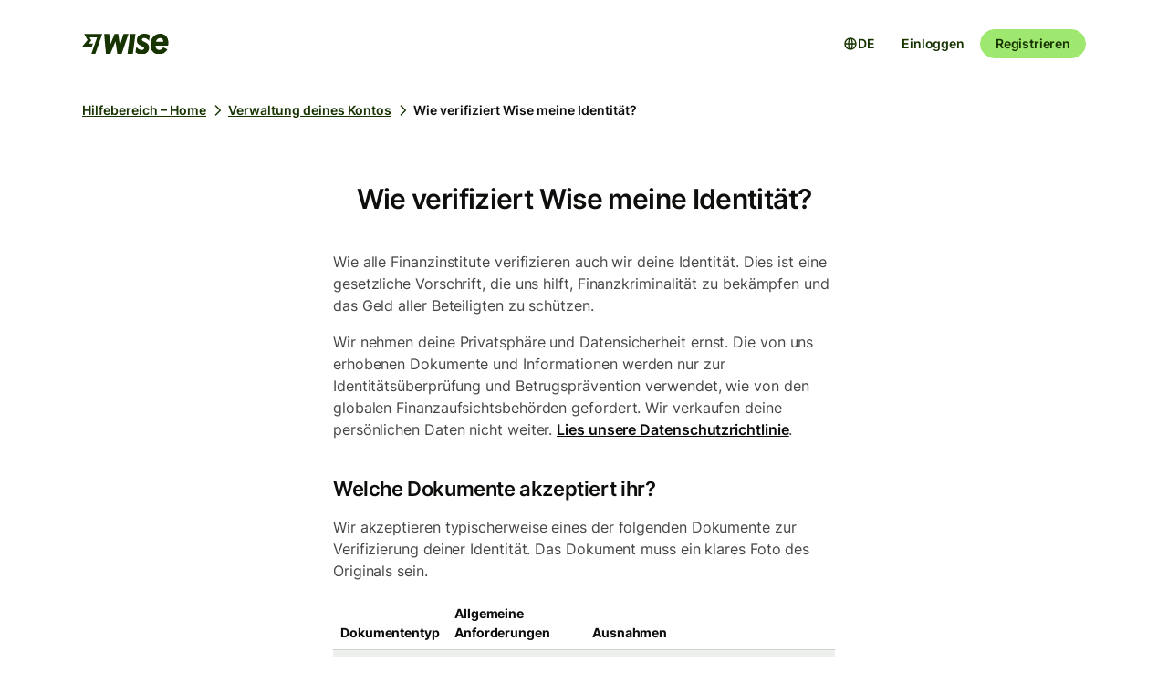

--- FILE ---
content_type: text/html; charset=utf-8
request_url: https://wise.com/de/help/articles/2949801/wie-verifiziert-wise-meine-identitat?origin=related-article-2949804
body_size: 21168
content:
<!DOCTYPE html><html lang="de"><head><meta charSet="utf-8" data-next-head=""/><meta name="viewport" content="width=device-width" data-next-head=""/><link rel="icon" href="https://wise.com/public-resources/assets/icons/wise-personal/favicon.png" type="image/x-icon" data-next-head=""/><link rel="apple-touch-icon" sizes="180x180" href="https://wise.com/public-resources/assets/icons/wise-personal/apple_touch_icon.png" data-next-head=""/><link rel="icon" type="image/png" sizes="32x32" href="https://wise.com/public-resources/assets/icons/wise-personal/favicon_32x32.png" data-next-head=""/><link rel="icon" type="image/png" sizes="16x16" href="https://wise.com/public-resources/assets/icons/wise-personal/favicon_16x16.png" data-next-head=""/><link rel="mask-icon" href="https://wise.com/public-resources/assets/icons/wise-personal/safari_pinned_tab.svg" color="#083400" data-next-head=""/><link rel="icon" href="https://wise.com/public-resources/assets/icons/wise-personal/android_chrome_192x192.png" data-next-head=""/><link rel="icon" href="https://wise.com/public-resources/assets/icons/wise-personal/android_chrome_256x256.png" data-next-head=""/><meta name="msapplication-square150x150logo" content="https://wise.com/public-resources/assets/icons/wise-personal/mstile_150x150.png" data-next-head=""/><meta property="twitter:image:src" content="https://wise.com/public-resources/assets/icons/wise-personal/share_landscape.png" data-next-head=""/><meta property="og:image" content="https://wise.com/public-resources/assets/icons/wise-personal/share_landscape.png" data-next-head=""/><script class="gtm" async="" src="https://gtm.wise.com/gtm.js?id=GTM-M7V2XH" data-next-head=""></script><script type="text/javascript" data-next-head="">(function(w,d,s,l,i){w[l]=w[l]||[];w[l].push({'gtm.start':
new Date().getTime(),event:'gtm.js'});var f=d.getElementsByTagName(s)[0],
j=d.createElement(s),dl=l!='dataLayer'?'&l='+l:'';j.async=true;j.src=
'https://gtm.wise.com/gtm.js?id='+i+dl;f.parentNode.insertBefore(j,f);
})(window,document,'script','dataLayer','GTM-M7V2XH');</script><link rel="canonical" href="https://wise.com/de/help/articles/2949801/wie-verifiziert-wise-meine-identitat" data-next-head=""/><title data-next-head="">Wie verifiziert Wise meine Identität? | Wise Hilfebereich</title><meta property="og:title" content="Wie verifiziert Wise meine Identität? | Wise Hilfebereich" data-next-head=""/><meta data-testid="meta-description" name="description" content="Wie alle Finanzinstitute verifizieren auch wir deine Identität. Dies ist eine gesetzliche Vorschrift, die uns hilft, Finanzkriminalität zu bekämpfen und das ..." data-next-head=""/><meta data-testid="meta-og-description" property="og:description" content="Wie alle Finanzinstitute verifizieren auch wir deine Identität. Dies ist eine gesetzliche Vorschrift, die uns hilft, Finanzkriminalität zu bekämpfen und das Geld aller Beteiligten zu schützen. Wir ..." data-next-head=""/><link data-next-font="" rel="preconnect" href="/" crossorigin="anonymous"/><link rel="preload" href="/static-assets/app/_next/static/css/cbd7a724d5460296.css" as="style"/><link rel="stylesheet" href="/static-assets/app/_next/static/css/cbd7a724d5460296.css" data-n-g=""/><noscript data-n-css=""></noscript><script defer="" nomodule="" src="/static-assets/app/_next/static/chunks/polyfills-42372ed130431b0a.js"></script><script src="/cookie-consent.js" type="application/javascript" defer="" data-nscript="beforeInteractive"></script><script src="/static-assets/app/_next/static/chunks/webpack-25c040734a39bf2f.js" defer=""></script><script src="/static-assets/app/_next/static/chunks/framework-9bd3548d7c5fb2d1.js" defer=""></script><script src="/static-assets/app/_next/static/chunks/main-626bdf657c6d97f8.js" defer=""></script><script src="/static-assets/app/_next/static/chunks/pages/_app-c3289c93bb38d918.js" defer=""></script><script src="/static-assets/app/_next/static/chunks/2924-7216362df232c59d.js" defer=""></script><script src="/static-assets/app/_next/static/chunks/8806-1ae8bd4cbd2d03fd.js" defer=""></script><script src="/static-assets/app/_next/static/chunks/3371-344c38fe355c0139.js" defer=""></script><script src="/static-assets/app/_next/static/chunks/pages/help/articles/%5Bid%5D/%5B%5B...slug%5D%5D-5e5f950b2fd36dab.js" defer=""></script><script src="/static-assets/app/_next/static/help-center_main_db03112/_buildManifest.js" defer=""></script><script src="/static-assets/app/_next/static/help-center_main_db03112/_ssgManifest.js" defer=""></script><style data-emotion-css="3nopae y1vgsw 70qvj9 jodbou 3l99kw jfc53c f2hq0u xtl0bx xjlxhd hdmti6 1kcrh3 1vxrpjr 12layeo 1sbttxp 1vum8bs s19nnb y7qlsg 1bkycn9 1mcz8c5">.css-3nopae{position:-webkit-sticky;position:sticky;left:0;right:0;top:0;z-index:999;background:var(--color-background-elevated);border-bottom:1px solid var(--color-border-neutral);}.css-y1vgsw{height:80px;display:-webkit-box;display:-webkit-flex;display:-ms-flexbox;display:flex;-webkit-box-pack:justify;-webkit-justify-content:space-between;justify-content:space-between;-webkit-align-items:center;-webkit-box-align:center;-ms-flex-align:center;align-items:center;background:var(--color-background-elevated);}@media (min-width:576px){.np-theme-personal .css-y1vgsw{height:96px;}}@media (max-width:575px){.css-y1vgsw{padding-right:16px;padding-left:16px;}}@media (min-width:576px) and (max-width:767px){.css-y1vgsw{padding-right:24px;padding-left:24px;}}@media (min-width:768px){.css-y1vgsw{padding-right:32px;padding-left:32px;}}@media (min-width:1200px){.css-y1vgsw{max-width:1164px;margin-left:auto;margin-right:auto;}}.css-70qvj9{display:-webkit-box;display:-webkit-flex;display:-ms-flexbox;display:flex;-webkit-align-items:center;-webkit-box-align:center;-ms-flex-align:center;align-items:center;}.css-jodbou{font-size:0;}@media (min-width:768px){.css-3l99kw{display:none;}}@media (max-width:767px){.css-jfc53c{display:none;}}.css-f2hq0u{display:-webkit-box;display:-webkit-flex;display:-ms-flexbox;display:flex;-webkit-box-pack:end;-ms-flex-pack:end;-webkit-justify-content:flex-end;justify-content:flex-end;-webkit-align-items:center;-webkit-box-align:center;-ms-flex-align:center;align-items:center;-webkit-box-flex:1;-webkit-flex-grow:1;-ms-flex-positive:1;flex-grow:1;}.css-xtl0bx{display:-webkit-box;display:-webkit-flex;display:-ms-flexbox;display:flex;-webkit-align-items:center;-webkit-box-align:center;-ms-flex-align:center;align-items:center;gap:var(--size-8);}@media (min-width:992px){.css-xtl0bx{display:none;}}.css-xjlxhd{background:none;color:var(--color-interactive-accent);border:none;padding:var(--size-4);margin-right:var(--size-4);cursor:pointer;}@media (min-width:992px){.css-xjlxhd{display:none;}}.np-theme-personal .css-xjlxhd{background:var(--color-background-neutral);color:var(--color-interactive-primary);border-radius:var(--radius-full);padding:var(--size-8);}.css-hdmti6{display:-webkit-box;display:-webkit-flex;display:-ms-flexbox;display:flex;-webkit-box-pack:end;-ms-flex-pack:end;-webkit-justify-content:flex-end;justify-content:flex-end;-webkit-align-items:center;-webkit-box-align:center;-ms-flex-align:center;align-items:center;-webkit-box-flex:1;-webkit-flex-grow:1;-ms-flex-positive:1;flex-grow:1;background:var(--color-background-elevated);}@media (max-width:991px){.css-hdmti6{-webkit-transform:translateX(-100vw);-moz-transform:translateX(-100vw);-ms-transform:translateX(-100vw);transform:translateX(-100vw);-webkit-transition:-webkit-transform 0.35s ease-in-out;transition:transform 0.35s ease-in-out;width:100vw;padding:var(--size-32) var(--size-32);height:calc(100vh - 81px);position:absolute;left:0;top:81px;gap:0;-webkit-flex-direction:column;-ms-flex-direction:column;flex-direction:column;-webkit-box-pack:justify;-webkit-justify-content:space-between;justify-content:space-between;z-index:-1;overflow-y:scroll;}}.css-1kcrh3{display:-webkit-box;display:-webkit-flex;display:-ms-flexbox;display:flex;gap:var(--size-12);-webkit-align-items:center;-webkit-box-align:center;-ms-flex-align:center;align-items:center;}.css-1kcrh3>a{-webkit-text-decoration:none!important;text-decoration:none!important;}@media (max-width:991px){.css-1kcrh3{-webkit-flex-direction:column;-ms-flex-direction:column;flex-direction:column;gap:0;width:100%;padding-top:var(--size-16);}.css-1kcrh3>a{margin-top:var(--size-16);}}.css-1vxrpjr{margin-bottom:200px;}.css-12layeo{padding:24px 0;}.css-1sbttxp{display:-webkit-box;display:-webkit-flex;display:-ms-flexbox;display:flex;padding:0px;margin:16px 0px;}.css-1vum8bs{list-style:none;-webkit-text-decoration:none;text-decoration:none;display:-webkit-box;display:-webkit-flex;display:-ms-flexbox;display:flex;-webkit-align-items:center;-webkit-box-align:center;-ms-flex-align:center;align-items:center;letter-spacing:0;font-weight:var(--font-weight-semi-bold);}.css-s19nnb{display:-webkit-box;display:-webkit-flex;display:-ms-flexbox;display:flex;}.css-s19nnb>.e2odg1s5{color:var(--color-interactive-primary);}.css-s19nnb>.e2odg1s5:hover{cursor:pointer;-webkit-text-decoration:underline;text-decoration:underline;color:var(--color-interactive-primary-hover);}.css-s19nnb>.e2odg1s5:active,.css-s19nnb>.e2odg1s5:focus{color:var(--color-interactive-primary-active);}.css-y7qlsg{font-size:var(--font-size-14);line-height:var(--line-height-control);margin-right:4px;color:var(--color-content-primary);}.css-1bkycn9{margin-right:4px;height:16px;width:16px;}.css-1mcz8c5{padding-left:0px;list-style-type:none;margin-bottom:0px;}.css-1mcz8c5 a{display:inline-block;width:100%;font-weight:var(--font-weight-regular);}.css-1mcz8c5 a>strong{color:inherit;}.css-1mcz8c5 a:active>strong,.css-1mcz8c5 a:focus>strong,.css-1mcz8c5 a:hover>strong{color:inherit;}.css-1mcz8c5 >li:not(:last-child) a{padding-bottom:16px;}</style></head><body><div id="__next"><div class="np-theme-personal"><noscript data-testid="noscript-gtm"><iframe title="gtm-iframe" src="https://gtm.wise.com/ns.html?id=GTM-M7V2XH" height="0" width="0" style="display:none;visibility:hidden"></iframe></noscript><div class="app show" style="display:none"><header data-testid="navigation" id="navigation" class="css-3nopae e1ydx03p0"><div class="css-y1vgsw e1ydx03p1"><div class="css-70qvj9 e1ydx03p2"><div class="css-jodbou eowdypp2"><a href="/" class="css-3l99kw eowdypp1"><img alt="Wise" data-testid="wise-flag-logo" loading="lazy" width="23" height="24" decoding="async" data-nimg="1" style="color:transparent" src="/public-resources/assets/logos/wise-personal/flag.svg"/></a><a href="/" class="css-jfc53c eowdypp0"><img alt="Wise" data-testid="wise-brand-logo" loading="lazy" width="95" height="24" decoding="async" data-nimg="1" style="color:transparent" src="/public-resources/assets/logos/wise-personal/logo.svg"/></a></div></div><div class="css-f2hq0u e15okxk30"><div class="css-xtl0bx e59sg6y1"><a class="btn btn-sm np-btn np-btn-sm btn-accent btn-priority-3" href="/login/" style="text-decoration:none" aria-disabled="false" aria-live="off" aria-busy="false">Einloggen</a><a class="btn btn-sm np-btn np-btn-sm btn-accent btn-priority-1" href="/register/" aria-disabled="false" aria-live="off" aria-busy="false">Registrieren</a><button type="button" aria-controls="nav-menu" aria-label="Toggle navigation menu" class="css-xjlxhd e1flffrj0"><span class="tw-icon tw-icon-menu " data-testid="menu-icon"><svg aria-hidden="true" focusable="false" role="none" width="24" height="24" fill="currentColor" viewBox="0 0 24 24"><path fill-rule="evenodd" d="M20 7H4V5h16zm0 6H4v-2h16zM4 19h16v-2H4z" clip-rule="evenodd"></path></svg></span></button></div></div><div id="nav-menu" class="css-hdmti6 e2cr2ti0"><div class="language-selector_languageSelector__ansZ6"><button type="button" class="np-action-btn np-text-body-default-bold btn-priority-2 language-selector_trigger__cakEt" data-testid="language-selector-button" aria-label="Sprachauswahl öffnen"><span class="tw-icon tw-icon-globe " data-testid="globe-icon"><svg aria-hidden="true" focusable="false" role="none" width="16" height="16" fill="currentColor" viewBox="0 0 24 24"><path fill-rule="evenodd" d="M12 22C6.477 22 2 17.523 2 12S6.477 2 12 2s10 4.477 10 10-4.477 10-10 10M9.245 4.487A8.01 8.01 0 0 0 4.062 11h3.956c.077-2.174.404-4.156.912-5.68q.144-.435.315-.833M12 4q.002 0 .015.003a.3.3 0 0 1 .066.032c.07.043.174.13.301.291.26.33.539.87.79 1.626.43 1.29.732 3.05.809 5.048h-3.962c.076-1.997.378-3.757.808-5.048.252-.756.53-1.296.79-1.626.128-.162.232-.248.302-.29a.3.3 0 0 1 .066-.033zm-3.982 9H4.062a8.01 8.01 0 0 0 5.183 6.513 11 11 0 0 1-.315-.833c-.508-1.524-.835-3.506-.912-5.68M12 20l-.015-.003a.3.3 0 0 1-.066-.032 1.2 1.2 0 0 1-.301-.291c-.26-.33-.539-.87-.79-1.626-.43-1.29-.732-3.05-.809-5.048h3.962c-.076 1.997-.378 3.757-.808 5.048-.252.756-.53 1.296-.79 1.626a1.2 1.2 0 0 1-.302.29.3.3 0 0 1-.066.033zm3.982-7c-.077 2.174-.404 4.156-.912 5.68q-.144.435-.315.833A8.01 8.01 0 0 0 19.938 13zm0-2c-.077-2.174-.404-4.156-.912-5.68q-.144-.435-.315-.833A8.01 8.01 0 0 1 19.938 11z" clip-rule="evenodd"></path></svg></span><span>DE</span></button></div><div class="css-1kcrh3 e59sg6y0"><a class="btn btn-sm np-btn np-btn-sm btn-accent btn-priority-3" href="/login/" style="text-decoration:none" aria-disabled="false" aria-live="off" aria-busy="false">Einloggen</a><a class="btn btn-sm np-btn np-btn-sm btn-block np-btn-block btn-accent btn-priority-1" href="/register/" aria-disabled="false" aria-live="off" aria-busy="false">Registrieren</a></div></div></div></header><main role="main" class="css-1vxrpjr ey0jxcm0"><div class="container breadcrumbs-container"><div class="col-lg-12 col-xs-12"><div class="row" role="navigation" aria-label="breadcrumb"><ul data-testid="breadcrumbs" class="css-1sbttxp e2odg1s4"><li class="css-1vum8bs e2odg1s1"><a href="/de/help" class="css-s19nnb e2odg1s6"><span class="css-y7qlsg e2odg1s5">Hilfebereich – Home</span><span class="tw-icon tw-icon-chevron-right css-1bkycn9 e2odg1s2" data-testid="chevron-right-icon"><svg aria-hidden="true" focusable="false" role="none" width="16" height="16" fill="currentColor" viewBox="0 0 24 24"><path fill-rule="evenodd" d="M15.586 12 8.293 4.707l1.414-1.414 7.993 7.993a1.01 1.01 0 0 1 0 1.428l-7.993 7.993-1.414-1.414z" clip-rule="evenodd"></path></svg></span></a></li><li class="css-1vum8bs e2odg1s1"><a href="/de/help/topics/OQDKGx7MTsaujfEjiZmIS/verwaltung-deines-kontos?origin=related-article-2949804" class="css-s19nnb e2odg1s6"><span class="css-y7qlsg e2odg1s5">Verwaltung deines Kontos</span><span class="tw-icon tw-icon-chevron-right css-1bkycn9 e2odg1s2" data-testid="chevron-right-icon"><svg aria-hidden="true" focusable="false" role="none" width="16" height="16" fill="currentColor" viewBox="0 0 24 24"><path fill-rule="evenodd" d="M15.586 12 8.293 4.707l1.414-1.414 7.993 7.993a1.01 1.01 0 0 1 0 1.428l-7.993 7.993-1.414-1.414z" clip-rule="evenodd"></path></svg></span></a></li><li class="css-1vum8bs e2odg1s1"><span class="css-y7qlsg e2odg1s5">Wie verifiziert Wise meine Identität?</span></li></ul></div></div></div><div class="container center-block space-to-footer"><div class="col-lg-push-3 col-lg-6 col-xs-12"><div class="row text-xs-center"><h1 class="np-text-title-screen">Wie verifiziert Wise meine Identität?</h1></div><div class="row m-t-5"><div class="article-content" data-testid="article-content"><div><div data-testid="rich-article-content"><p>Wie alle Finanzinstitute verifizieren auch wir deine Identität. Dies ist eine gesetzliche Vorschrift, die uns hilft, Finanzkriminalität zu bekämpfen und das Geld aller Beteiligten zu schützen.</p><p>Wir nehmen deine Privatsphäre und Datensicherheit ernst. Die von uns erhobenen Dokumente und Informationen werden nur zur Identitätsüberprüfung und Betrugsprävention verwendet, wie von den globalen Finanzaufsichtsbehörden gefordert. Wir verkaufen deine persönlichen Daten nicht weiter. <a href="https://wise.com/privacy-policy"><b><u>Lies unsere Datenschutzrichtlinie</u></b></a>.</p><h3>Welche Dokumente akzeptiert ihr?</h3><p>Wir akzeptieren typischerweise eines der folgenden Dokumente zur Verifizierung deiner Identität. Das Dokument muss ein klares Foto des Originals sein.</p><table node="[object Object]" class=" table table-striped table-condensed table-responsive "><thead><tr><th>Dokumententyp</th><th>Allgemeine Anforderungen</th><th>Ausnahmen</th></tr></thead><tbody><tr><td>Reisepass</td><td>Nur Lichtbildseite</td><td></td></tr><tr><td>Personalausweis</td><td>Plastikkartenformat, beide Seiten sichtbar</td><td><strong>US-Militärausweise</strong> werden nicht akzeptiert. <strong>Ungarn:</strong> Nur das Kartenformat des Ausweises wird akzeptiert (nicht der alte Ausweis im Heftformat).</td></tr><tr><td>Führerschein mit Lichtbild</td><td>Führerschein mit Lichtbild (Elektronische Führerscheine werden nicht akzeptiert)</td><td><strong>EU/EWR:</strong> Wir können einen Führerschein nicht akzeptieren, wenn du in Europa lebst.</td></tr></tbody></table><h3>Ausnahmen für bestimmte Länder oder Währungen</h3><p>Je nach deiner Situation musst du eventuell zusätzliche Informationen oder verschiedene Dokumenttypen angeben. In der Tabelle findest du weitere Informationen.</p><table node="[object Object]" class=" table table-responsive table-condensed table-striped "><thead><tr><th>Szenario</th><th>Dokumentenanforderung</th></tr></thead><tbody><tr><td>In Brasilien ausgestellter Personalausweis</td><td>Er muss innerhalb der letzten 15 Jahre ausgestellt worden sein. Wir benötigen die Vorder- und Rückseite.</td></tr><tr><td>Senden von JPY (Japan)</td><td>Du musst deine My Number zusammen mit deinem Personalausweis bestätigen. Akzeptierte Dokumente sind: My Number Card (beide Seiten), My Number Benachrichtigungsbeleg oder Jūminhyō mit My Number.</td></tr><tr><td>Senden von NZD (Neuseeland)</td><td>Wenn du in Neuseeland lebst und NZD sendest, müssen wir deine Identität und Adresse überprüfen. Wir akzeptieren die Kiwi Access Card nicht als Ausweisdokument.</td></tr><tr><td>Flüchtlinge und Vertriebene</td><td>Wir akzeptieren Dokumente, die speziell zur Identitätsprüfung ausgestellt wurden, wenn du ein Flüchtling oder eine vertriebene Person bist. <a href="https://wise.com/help/articles/DXdm1XINRFievCdLcpzZQ/verification-for-refugees">Mehr über die akzeptierten Dokumente erfährst du hier.</a></td></tr><tr><td>In Russland ausgestellter Personalausweis</td><td>Wir können von der russischen Regierung ausgestellte Ausweisdokumente für Neukunden oder zur erneuten Verifizierung eines bestehenden Profils nicht akzeptieren. Wenn du eine Adresse außerhalb Russlands hast, kannst du andere Dokumente zur Verifizierung einreichen. <a href="https://wise.com/help/articles/1BiZug47g2xLksV6BoaO4I/i-cant-sign-up-for-wise-in-russia">Erfahre hier mehr über akzeptable Dokumente zur Identitätsprüfung.</a></td></tr></tbody></table><h3>Andere Dokumente und Verifizierungsszenarien</h3><p>Wir haben spezielle Verfahren zur Verifizierung des Namens und des Geburtsdatums. Wenn dein Name oder dein Geburtsdatum nicht mit dem auf deinen Dokumenten übereinstimmt, dann <a href="https://wise.com/help/contact"><u>kontaktiere uns</u></a> für Unterstützung.</p><h3>Was macht ein Identitätsdokument akzeptabel?</h3><p>Um Ablehnungen und Verzögerungen zu vermeiden, stelle sicher, dass dein Dokument alle diese grundlegenden Qualitätsanforderungen erfüllt:</p><ul><li><p><b>Vollständiger Name:</b> Dein vollständiger Vorname und mindestens ein vollständiger Nachname müssen sichtbar sein.</p><ul><li><p>Wenn dein Ausweis (z. B. indonesisch, malaysisch) nur einen vollständigen Namen ohne getrennte Felder für Vor- und Nachnamen enthält, können wir ihn akzeptieren, solange er mindestens 2 Wörter enthält.</p></li></ul></li><li><p><b>Foto:</b> Das Foto des Ausweisinhabers muss klar, nicht verschwommen und nicht manipuliert sein.</p></li><li><p><b>Geburtsdatum:</b> Dein Geburtsdatum muss sichtbar sein.</p></li><li><p><b>Gültigkeit:</b> Das Dokument darf nicht abgelaufen sein.</p></li><li><p><b>Klarheit:</b> Alle Informationen müssen sichtbar und lesbar sein – nichts darf versteckt oder geschwärzt sein.</p></li><li><p><b>Eindeutige Nummern:</b> Die eindeutige Dokumenten-/Identifikationsnummer und der MRZ-Code (maschinenlesbare Zone, auf Reisepässen und neueren Ausweisen zu finden) müssen sichtbar sein.</p></li><li><p><b>Vollständiges Dokument:</b> Bei den meisten Plastikkarten (Personalausweis, Führerschein) müssen wir <b>sowohl die Vorder- als auch die Rückseite</b> des Dokuments sehen können.</p></li></ul><h3>Wann wird mich Wise zur Verifizierung auffordern?</h3><p>Wann und wie wir dich verifizieren, hängt von verschiedenen Faktoren ab. <a href="https://wise.com/help/articles/2949782/guide-to-getting-verified#:~:text=How%20does%20verification%20work%3F"><u>Erfahre mehr darüber, wie die Verifizierung funktioniert</u></a>.</p><h3>Wie überprüfe ich meinen Verifizierungsstatus?</h3><p>Du kannst deinen Status direkt in deinem Wise-Konto überprüfen. Wir verwenden zwei Arten von Bannern, um dich über den aktuellen Status zu informieren.</p><table node="[object Object]" class=" table table-responsive table-condensed table-striped "><thead><tr><th>Neutraler Status (hellgraues Banner)</th><th>Kritischer Status (rotes Banner)</th></tr></thead><tbody><tr><td><strong>Bedeutung:</strong> Die Verifizierung steht aus oder wir überprüfen deine Dokumente. <strong>Aktion:</strong> Derzeit ist keine Handlung von dir erforderlich. Wir informieren dich, sobald die Überprüfung abgeschlossen ist.</td><td><strong>Bedeutung:</strong> Die Verifizierung ist fehlgeschlagen, und es ist sofortiges Handeln erforderlich, um die volle Kontofunktionalität wiederherzustellen. <strong>Aktion:</strong> Klicke im Banner auf Informationen aktualisieren, um den genauen Grund für die Ablehnung zu erfahren und neue Dokumente hochzuladen.</td></tr></tbody></table><h4>Was, wenn ich denke, dass mein Dokument irrtümlich abgelehnt wurde?</h4><p>Wenn du die oben genannten Anforderungen überprüft hast und glaubst, dass dein Dokument alle Kriterien erfüllt, kontaktiere bitte <a href="https://wise.com/help/contact"><u>unser Support-Team</u></a>.</p></div></div></div><div data-testid="article-feedback-containter" class="css-12layeo e1itwe4a1"><h4 class="np-text-title-body m-b-2">War dieser Artikel hilfreich?</h4><div style="display:flex;gap:12px"><button aria-live="off" class="wds-Button wds-Button--medium wds-Button--secondary-neutral wds-Button--null" style="min-width:96px"><span class="np-text-body-large-bold wds-Button-content"><span class="wds-Button-label" aria-hidden="false"><span class="wds-Button-labelText">Ja</span></span></span></button><button aria-live="off" class="wds-Button wds-Button--medium wds-Button--secondary-neutral wds-Button--null" style="min-width:96px"><span class="np-text-body-large-bold wds-Button-content"><span class="wds-Button-label" aria-hidden="false"><span class="wds-Button-labelText">Nein</span></span></span></button></div></div></div><div class="row m-t-4"><div class="row" data-testid="rendered"><h4 style="margin-left:10px" class="np-text-title-body">Ähnliche Artikel</h4><ul style="margin-left:10px;margin-top:20px;font-size:16px;line-height:24px;letter-spacing:-0.05%" class="css-1mcz8c5 e1noghkm0"><li><a href="/de/help/articles/2949804/wie-verifiziere-ich-meine-adresse?origin=related-article-2949801" class="" style="font-weight:600">Wie verifiziere ich meine Adresse?</a></li><li><a href="/de/help/articles/3lclMmfpEuLXpf6uEkbhaL/wie-kann-ich-meine-identitat-mit-einem-foto-meines-ausweises-und-einem-live-foto-bestatigen?origin=related-article-2949801" class="" style="font-weight:600">Wie kann ich meine Identität mit einem Foto meines Ausweises und einem Live-Foto bestätigen?</a></li><li><a href="/de/help/articles/2968293/erfahre-hier-mehr-uber-die-verifizierung-in-japan?origin=related-article-2949801" class="" style="font-weight:600">Erfahre hier mehr über die Verifizierung in Japan</a></li><li><a href="/de/help/articles/5eYfavTeNDAg3mT4xznvau/wie-uberpruft-wise-die-wirtschaftlichen-eigentumer-ubos?origin=related-article-2949801" class="" style="font-weight:600">Wie überprüft Wise die wirtschaftlichen Eigentümer (UBOs)?</a></li><li><a href="/de/help/articles/3xConsbhr7buWkQuqDEQ5V/wie-kann-ich-mein-wohnsitzland-bestatigen?origin=related-article-2949801" class="" style="font-weight:600">Wie kann ich mein Wohnsitzland bestätigen?</a></li></ul></div></div></div></div></main></div></div></div><script id="__NEXT_DATA__" type="application/json">{"props":{"pageProps":{"articleId":"2949801","origin":"related-article-2949804","_app":{"dehydratedState":{"mutations":[],"queries":[{"state":{"data":{"title":"Wie verifiziert Wise meine Identität?","id":"2949801","slug":"wie-verifiziert-wise-meine-identitat","keywords":["identification","document","verify","id","verification"],"options":[],"contentful":"{\"sys\":{\"type\":\"Array\"},\"total\":1,\"skip\":0,\"limit\":100,\"items\":[{\"metadata\":{\"tags\":[],\"concepts\":[]},\"sys\":{\"space\":{\"sys\":{\"type\":\"Link\",\"linkType\":\"Space\",\"id\":\"lbl105a14rhd\"}},\"id\":\"2949801\",\"type\":\"Entry\",\"createdAt\":\"2021-01-21T15:03:13.118Z\",\"updatedAt\":\"2025-11-27T05:47:19.596Z\",\"environment\":{\"sys\":{\"id\":\"master\",\"type\":\"Link\",\"linkType\":\"Environment\"}},\"publishedVersion\":780,\"revision\":292,\"contentType\":{\"sys\":{\"type\":\"Link\",\"linkType\":\"ContentType\",\"id\":\"article\"}},\"locale\":\"de-DE\"},\"fields\":{\"title\":\"Wie verifiziert Wise meine Identität?\",\"slug\":\"how-does-wise-verify-my-identity\",\"content\":{\"data\":{},\"content\":[{\"data\":{},\"content\":[{\"data\":{},\"marks\":[],\"value\":\"Wie alle Finanzinstitute verifizieren auch wir deine Identität. Dies ist eine gesetzliche Vorschrift, die uns hilft, Finanzkriminalität zu bekämpfen und das Geld aller Beteiligten zu schützen.\",\"nodeType\":\"text\"}],\"nodeType\":\"paragraph\"},{\"data\":{},\"content\":[{\"data\":{},\"marks\":[],\"value\":\"Wir nehmen deine Privatsphäre und Datensicherheit ernst. Die von uns erhobenen Dokumente und Informationen werden nur zur Identitätsüberprüfung und Betrugsprävention verwendet, wie von den globalen Finanzaufsichtsbehörden gefordert. Wir verkaufen deine persönlichen Daten nicht weiter. \",\"nodeType\":\"text\"},{\"data\":{\"uri\":\"https://wise.com/privacy-policy\"},\"content\":[{\"data\":{},\"marks\":[{\"type\":\"underline\"},{\"type\":\"bold\"}],\"value\":\"Lies unsere Datenschutzrichtlinie\",\"nodeType\":\"text\"}],\"nodeType\":\"hyperlink\"},{\"data\":{},\"marks\":[],\"value\":\".\",\"nodeType\":\"text\"}],\"nodeType\":\"paragraph\"},{\"data\":{},\"content\":[{\"data\":{},\"marks\":[],\"value\":\"Welche Dokumente akzeptiert ihr?\",\"nodeType\":\"text\"}],\"nodeType\":\"heading-3\"},{\"data\":{},\"content\":[{\"data\":{},\"marks\":[],\"value\":\"Wir akzeptieren typischerweise eines der folgenden Dokumente zur Verifizierung deiner Identität. Das Dokument muss ein klares Foto des Originals sein.\",\"nodeType\":\"text\"}],\"nodeType\":\"paragraph\"},{\"data\":{\"target\":{\"sys\":{\"id\":\"5pBkSEuGxf0mFhlSnnOtYC\",\"type\":\"Link\",\"linkType\":\"Entry\"}}},\"content\":[],\"nodeType\":\"embedded-entry-block\"},{\"data\":{},\"content\":[{\"data\":{},\"marks\":[],\"value\":\"Ausnahmen für bestimmte Länder oder Währungen\",\"nodeType\":\"text\"}],\"nodeType\":\"heading-3\"},{\"data\":{},\"content\":[{\"data\":{},\"marks\":[],\"value\":\"Je nach deiner Situation musst du eventuell zusätzliche Informationen oder verschiedene Dokumenttypen angeben. In der Tabelle findest du weitere Informationen.\",\"nodeType\":\"text\"}],\"nodeType\":\"paragraph\"},{\"data\":{\"target\":{\"sys\":{\"id\":\"1kS4qexYUIsltUuf4XQiIr\",\"type\":\"Link\",\"linkType\":\"Entry\"}}},\"content\":[],\"nodeType\":\"embedded-entry-block\"},{\"data\":{},\"content\":[{\"data\":{},\"marks\":[],\"value\":\"Andere Dokumente und Verifizierungsszenarien\",\"nodeType\":\"text\"}],\"nodeType\":\"heading-3\"},{\"data\":{},\"content\":[{\"data\":{},\"marks\":[],\"value\":\"Wir haben spezielle Verfahren zur Verifizierung des Namens und des Geburtsdatums. Wenn dein Name oder dein Geburtsdatum nicht mit dem auf deinen Dokumenten übereinstimmt, dann \",\"nodeType\":\"text\"},{\"data\":{\"uri\":\"https://wise.com/help/contact\"},\"content\":[{\"data\":{},\"marks\":[{\"type\":\"underline\"}],\"value\":\"kontaktiere uns\",\"nodeType\":\"text\"}],\"nodeType\":\"hyperlink\"},{\"data\":{},\"marks\":[],\"value\":\" für Unterstützung.\",\"nodeType\":\"text\"}],\"nodeType\":\"paragraph\"},{\"data\":{},\"content\":[{\"data\":{},\"marks\":[],\"value\":\"Was macht ein Identitätsdokument akzeptabel?\",\"nodeType\":\"text\"}],\"nodeType\":\"heading-3\"},{\"data\":{},\"content\":[{\"data\":{},\"marks\":[],\"value\":\"Um Ablehnungen und Verzögerungen zu vermeiden, stelle sicher, dass dein Dokument alle diese grundlegenden Qualitätsanforderungen erfüllt:\",\"nodeType\":\"text\"}],\"nodeType\":\"paragraph\"},{\"data\":{},\"content\":[{\"data\":{},\"content\":[{\"data\":{},\"content\":[{\"data\":{},\"marks\":[{\"type\":\"bold\"}],\"value\":\"Vollständiger Name:\",\"nodeType\":\"text\"},{\"data\":{},\"marks\":[],\"value\":\" Dein vollständiger Vorname und mindestens ein vollständiger Nachname müssen sichtbar sein.\",\"nodeType\":\"text\"}],\"nodeType\":\"paragraph\"},{\"data\":{},\"content\":[{\"data\":{},\"content\":[{\"data\":{},\"content\":[{\"data\":{},\"marks\":[],\"value\":\"Wenn dein Ausweis (z. B. indonesisch, malaysisch) nur einen vollständigen Namen ohne getrennte Felder für Vor- und Nachnamen enthält, können wir ihn akzeptieren, solange er mindestens 2 Wörter enthält.\",\"nodeType\":\"text\"}],\"nodeType\":\"paragraph\"}],\"nodeType\":\"list-item\"}],\"nodeType\":\"unordered-list\"}],\"nodeType\":\"list-item\"},{\"data\":{},\"content\":[{\"data\":{},\"content\":[{\"data\":{},\"marks\":[{\"type\":\"bold\"}],\"value\":\"Foto:\",\"nodeType\":\"text\"},{\"data\":{},\"marks\":[],\"value\":\" Das Foto des Ausweisinhabers muss klar, nicht verschwommen und nicht manipuliert sein.\",\"nodeType\":\"text\"}],\"nodeType\":\"paragraph\"}],\"nodeType\":\"list-item\"},{\"data\":{},\"content\":[{\"data\":{},\"content\":[{\"data\":{},\"marks\":[{\"type\":\"bold\"}],\"value\":\"Geburtsdatum:\",\"nodeType\":\"text\"},{\"data\":{},\"marks\":[],\"value\":\" Dein Geburtsdatum muss sichtbar sein.\",\"nodeType\":\"text\"}],\"nodeType\":\"paragraph\"}],\"nodeType\":\"list-item\"},{\"data\":{},\"content\":[{\"data\":{},\"content\":[{\"data\":{},\"marks\":[{\"type\":\"bold\"}],\"value\":\"Gültigkeit:\",\"nodeType\":\"text\"},{\"data\":{},\"marks\":[],\"value\":\" Das Dokument darf nicht abgelaufen sein.\",\"nodeType\":\"text\"}],\"nodeType\":\"paragraph\"}],\"nodeType\":\"list-item\"},{\"data\":{},\"content\":[{\"data\":{},\"content\":[{\"data\":{},\"marks\":[{\"type\":\"bold\"}],\"value\":\"Klarheit:\",\"nodeType\":\"text\"},{\"data\":{},\"marks\":[],\"value\":\" Alle Informationen müssen sichtbar und lesbar sein – nichts darf versteckt oder geschwärzt sein.\",\"nodeType\":\"text\"}],\"nodeType\":\"paragraph\"}],\"nodeType\":\"list-item\"},{\"data\":{},\"content\":[{\"data\":{},\"content\":[{\"data\":{},\"marks\":[{\"type\":\"bold\"}],\"value\":\"Eindeutige Nummern:\",\"nodeType\":\"text\"},{\"data\":{},\"marks\":[],\"value\":\" Die eindeutige Dokumenten-/Identifikationsnummer und der MRZ-Code (maschinenlesbare Zone, auf Reisepässen und neueren Ausweisen zu finden) müssen sichtbar sein.\",\"nodeType\":\"text\"}],\"nodeType\":\"paragraph\"}],\"nodeType\":\"list-item\"},{\"data\":{},\"content\":[{\"data\":{},\"content\":[{\"data\":{},\"marks\":[{\"type\":\"bold\"}],\"value\":\"Vollständiges Dokument:\",\"nodeType\":\"text\"},{\"data\":{},\"marks\":[],\"value\":\" Bei den meisten Plastikkarten (Personalausweis, Führerschein) müssen wir \",\"nodeType\":\"text\"},{\"data\":{},\"marks\":[{\"type\":\"bold\"}],\"value\":\"sowohl die Vorder- als auch die Rückseite\",\"nodeType\":\"text\"},{\"data\":{},\"marks\":[],\"value\":\" des Dokuments sehen können.\",\"nodeType\":\"text\"}],\"nodeType\":\"paragraph\"}],\"nodeType\":\"list-item\"}],\"nodeType\":\"unordered-list\"},{\"data\":{},\"content\":[{\"data\":{},\"marks\":[],\"value\":\"Wann wird mich Wise zur Verifizierung auffordern?\",\"nodeType\":\"text\"}],\"nodeType\":\"heading-3\"},{\"data\":{},\"content\":[{\"data\":{},\"marks\":[],\"value\":\"Wann und wie wir dich verifizieren, hängt von verschiedenen Faktoren ab. \",\"nodeType\":\"text\"},{\"data\":{\"uri\":\"https://wise.com/help/articles/2949782/guide-to-getting-verified#:~:text=How%20does%20verification%20work%3F\"},\"content\":[{\"data\":{},\"marks\":[{\"type\":\"underline\"}],\"value\":\"Erfahre mehr darüber, wie die Verifizierung funktioniert\",\"nodeType\":\"text\"}],\"nodeType\":\"hyperlink\"},{\"data\":{},\"marks\":[],\"value\":\".\",\"nodeType\":\"text\"}],\"nodeType\":\"paragraph\"},{\"data\":{},\"content\":[{\"data\":{},\"marks\":[],\"value\":\"Wie überprüfe ich meinen Verifizierungsstatus?\",\"nodeType\":\"text\"}],\"nodeType\":\"heading-3\"},{\"data\":{},\"content\":[{\"data\":{},\"marks\":[],\"value\":\"Du kannst deinen Status direkt in deinem Wise-Konto überprüfen. Wir verwenden zwei Arten von Bannern, um dich über den aktuellen Status zu informieren.\",\"nodeType\":\"text\"}],\"nodeType\":\"paragraph\"},{\"data\":{\"target\":{\"sys\":{\"id\":\"qsNG27fjmVeNmBnFjacom\",\"type\":\"Link\",\"linkType\":\"Entry\"}}},\"content\":[],\"nodeType\":\"embedded-entry-block\"},{\"data\":{},\"content\":[{\"data\":{},\"marks\":[],\"value\":\"Was, wenn ich denke, dass mein Dokument irrtümlich abgelehnt wurde?\",\"nodeType\":\"text\"}],\"nodeType\":\"heading-4\"},{\"data\":{},\"content\":[{\"data\":{},\"marks\":[],\"value\":\"Wenn du die oben genannten Anforderungen überprüft hast und glaubst, dass dein Dokument alle Kriterien erfüllt, kontaktiere bitte \",\"nodeType\":\"text\"},{\"data\":{\"uri\":\"https://wise.com/help/contact\"},\"content\":[{\"data\":{},\"marks\":[{\"type\":\"underline\"}],\"value\":\"unser Support-Team\",\"nodeType\":\"text\"}],\"nodeType\":\"hyperlink\"},{\"data\":{},\"marks\":[],\"value\":\".\",\"nodeType\":\"text\"}],\"nodeType\":\"paragraph\"}],\"nodeType\":\"document\"},\"keywords\":[\"identification\",\"document\",\"verify\",\"id\",\"verification\"],\"owner\":\"Verification\"}}],\"includes\":{\"Entry\":[{\"metadata\":{\"tags\":[],\"concepts\":[]},\"sys\":{\"space\":{\"sys\":{\"type\":\"Link\",\"linkType\":\"Space\",\"id\":\"lbl105a14rhd\"}},\"id\":\"1kS4qexYUIsltUuf4XQiIr\",\"type\":\"Entry\",\"createdAt\":\"2025-10-27T12:42:12.711Z\",\"updatedAt\":\"2026-01-19T06:32:35.823Z\",\"environment\":{\"sys\":{\"id\":\"master\",\"type\":\"Link\",\"linkType\":\"Environment\"}},\"publishedVersion\":51,\"revision\":12,\"contentType\":{\"sys\":{\"type\":\"Link\",\"linkType\":\"ContentType\",\"id\":\"table\"}},\"locale\":\"de-DE\"},\"fields\":{\"title\":\"Verification-Regional-Scenarios\",\"styles\":[\"responsive\",\"condensed\",\"striped\"],\"content\":\"| Szenario                                       | Dokumentenanforderung                                                                                                                                                                                                                                                                                                                                                                                                                                                                  |\\n| ---------------------------------------------- | [base64] |\\n| In Brasilien ausgestellter Personalausweis     | Er muss innerhalb der letzten 15 Jahre ausgestellt worden sein. Wir benötigen die Vorder- und Rückseite.                                                                                                                                                                                                                                                                                                                                               |\\n| Senden von JPY (Japan)      | Du musst deine My Number zusammen mit deinem Personalausweis bestätigen. Akzeptierte Dokumente sind: My Number Card (beide Seiten), My Number Benachrichtigungsbeleg oder Jūminhyō mit My Number.                                                                                                                                                                                                                   |\\n| Senden von NZD (Neuseeland) | Wenn du in Neuseeland lebst und NZD sendest, müssen wir deine Identität und Adresse überprüfen. Wir akzeptieren die Kiwi Access Card nicht als Ausweisdokument.                                                                                                                                                                                                                                                                                        |\\n| Flüchtlinge und Vertriebene                    | Wir akzeptieren Dokumente, die speziell zur Identitätsprüfung ausgestellt wurden, wenn du ein Flüchtling oder eine vertriebene Person bist. [Mehr über die akzeptierten Dokumente erfährst du hier.](https://wise.com/help/articles/DXdm1XINRFievCdLcpzZQ/verification-for-refugees)                                                                                                                                                                   |\\n| In Russland ausgestellter Personalausweis      | Wir können von der russischen Regierung ausgestellte Ausweisdokumente für Neukunden oder zur erneuten Verifizierung eines bestehenden Profils nicht akzeptieren. Wenn du eine Adresse außerhalb Russlands hast, kannst du andere Dokumente zur Verifizierung einreichen. [Erfahre hier mehr über akzeptable Dokumente zur Identitätsprüfung.](https://wise.com/help/articles/1BiZug47g2xLksV6BoaO4I/i-cant-sign-up-for-wise-in-russia) |\"}},{\"metadata\":{\"tags\":[],\"concepts\":[]},\"sys\":{\"space\":{\"sys\":{\"type\":\"Link\",\"linkType\":\"Space\",\"id\":\"lbl105a14rhd\"}},\"id\":\"2977982\",\"type\":\"Entry\",\"createdAt\":\"2021-01-21T15:03:34.546Z\",\"updatedAt\":\"2025-12-15T06:11:59.217Z\",\"environment\":{\"sys\":{\"id\":\"master\",\"type\":\"Link\",\"linkType\":\"Environment\"}},\"publishedVersion\":250,\"revision\":120,\"contentType\":{\"sys\":{\"type\":\"Link\",\"linkType\":\"ContentType\",\"id\":\"article\"}},\"locale\":\"de-DE\"},\"fields\":{\"title\":\"Ich besitze die Dokumente, die ihr benötigt, nicht\",\"slug\":\"i-dont-have-the-documents-you-asked-for\",\"content\":{\"data\":{},\"content\":[{\"data\":{},\"content\":[{\"data\":{},\"marks\":[],\"value\":\"Wir wissen, dass es nicht immer einfach ist, bestimmte Arten von Ausweisdokumenten zu erhalten. Deshalb bemühen wir uns, flexibel zu bleiben.  \",\"nodeType\":\"text\"}],\"nodeType\":\"paragraph\"},{\"data\":{},\"content\":[{\"data\":{},\"marks\":[],\"value\":\"In diesem Artikel erfährst du, welche Arten von Ausweisdokumenten wir rund um die Welt akzeptieren können und was du tun kannst, wenn du Flüchtlingsstatus hast. \",\"nodeType\":\"text\"}],\"nodeType\":\"paragraph\"},{\"data\":{},\"content\":[{\"data\":{},\"marks\":[],\"value\":\"Bestätige deine Identität\",\"nodeType\":\"text\"}],\"nodeType\":\"heading-3\"},{\"data\":{},\"content\":[{\"data\":{},\"marks\":[],\"value\":\"Du kannst deine Identität mit einer Kopie deines Ausweisdokuments in guter Qualität bestätigen. Wir akzeptieren dabei folgende Dokumente: \",\"nodeType\":\"text\"}],\"nodeType\":\"paragraph\"},{\"data\":{},\"content\":[{\"data\":{},\"content\":[{\"data\":{},\"content\":[{\"data\":{},\"marks\":[],\"value\":\"die Fotoseite deines Reisepasses für internationale Reisen – wir können keine internen Reisepässe akzeptieren, wie sie zum Beispiel in Russland ausgestellt werden. Ausgenommen hiervon sind nur interne Reisepässe der Ukraine.\",\"nodeType\":\"text\"}],\"nodeType\":\"paragraph\"}],\"nodeType\":\"list-item\"},{\"data\":{},\"content\":[{\"data\":{},\"content\":[{\"data\":{},\"marks\":[],\"value\":\"deinen Führerschein – mit Ausnahme von Einwohnern Neuseelands, die von NZD überweisen wollen\",\"nodeType\":\"text\"}],\"nodeType\":\"paragraph\"}],\"nodeType\":\"list-item\"},{\"data\":{},\"content\":[{\"data\":{},\"content\":[{\"data\":{},\"marks\":[],\"value\":\"deine nationale Ausweiskarte (wir können nur die neueste Version der Nigerian National ID Card akzeptieren)\",\"nodeType\":\"text\"}],\"nodeType\":\"paragraph\"}],\"nodeType\":\"list-item\"}],\"nodeType\":\"unordered-list\"},{\"data\":{},\"content\":[{\"data\":{},\"marks\":[{\"type\":\"bold\"}],\"value\":\"Bitte beachte:\",\"nodeType\":\"text\"},{\"data\":{},\"marks\":[],\"value\":\" Wir können keine Bankkarten als Ausweisdokument akzeptieren. \",\"nodeType\":\"text\"}],\"nodeType\":\"paragraph\"},{\"data\":{},\"content\":[{\"data\":{},\"marks\":[],\"value\":\"Für manche Währungen gibt es abweichende Regelungen.\",\"nodeType\":\"text\"}],\"nodeType\":\"paragraph\"},{\"data\":{},\"content\":[{\"data\":{},\"marks\":[{\"type\":\"bold\"}],\"value\":\"Einwohner der EU / des EWR \",\"nodeType\":\"text\"}],\"nodeType\":\"heading-4\"},{\"data\":{},\"content\":[{\"data\":{},\"marks\":[],\"value\":\"Wenn sich dein Wohnsitz in Europa befindet, können wir keinen Führerschein zur Bestätigung deiner Identität verwenden.\",\"nodeType\":\"text\"}],\"nodeType\":\"paragraph\"},{\"data\":{},\"content\":[{\"data\":{},\"marks\":[{\"type\":\"bold\"}],\"value\":\"Überweisungen von NZD\",\"nodeType\":\"text\"}],\"nodeType\":\"heading-4\"},{\"data\":{},\"content\":[{\"data\":{},\"marks\":[],\"value\":\"Wenn du in Neuseeland lebst und von NZD überweist, müssen wir deine Identität und Adresse bestätigen. Wir akzeptieren keine Führerscheine (weder im Ausland noch in Neuseeland ausgestellte) oder Kiwi Access Cards als Ausweisdokumente.\",\"nodeType\":\"text\"}],\"nodeType\":\"paragraph\"},{\"data\":{},\"content\":[{\"data\":{},\"marks\":[{\"type\":\"bold\"}],\"value\":\"Überweisungen von JPY\",\"nodeType\":\"text\"}],\"nodeType\":\"heading-4\"},{\"data\":{},\"content\":[{\"data\":{},\"marks\":[],\"value\":\"Dein Ausweisdokument muss in Japan ausgestellt worden sein und wir benötigen auch dein \\\"My Number\\\"-Dokument. \",\"nodeType\":\"text\"}],\"nodeType\":\"paragraph\"},{\"data\":{},\"content\":[{\"data\":{},\"marks\":[{\"type\":\"bold\"}],\"value\":\"Überweisungen von BRL\",\"nodeType\":\"text\"}],\"nodeType\":\"heading-4\"},{\"data\":{},\"content\":[{\"data\":{},\"marks\":[],\"value\":\"Dein Ausweisdokument muss vom brasilianischen Staat ausgestellt worden sein. Du kannst deine Identität auch mit der nationalen Personalausweiskarte (RG) bestätigen.\",\"nodeType\":\"text\"}],\"nodeType\":\"paragraph\"},{\"data\":{},\"content\":[],\"nodeType\":\"hr\"},{\"data\":{},\"content\":[{\"data\":{},\"marks\":[],\"value\":\"Auch als Flüchtling kannst du eventuell Wise nutzen\",\"nodeType\":\"text\"}],\"nodeType\":\"heading-3\"},{\"data\":{},\"content\":[{\"data\":{},\"marks\":[],\"value\":\"Wir wissen, dass es für Leute mit Flüchtlingsstatus schwer ist, ein Bankkonto zu eröffnen. Aber wenn du von einem der unten angeführten Ländern stammst, oder dich in einem dieser Länder angesiedelt hast, dann können wir dich mit einem der folgenden Dokumenten verifizieren:\",\"nodeType\":\"text\"}],\"nodeType\":\"paragraph\"},{\"data\":{},\"content\":[{\"data\":{},\"marks\":[{\"type\":\"bold\"}],\"value\":\"USA\",\"nodeType\":\"text\"}],\"nodeType\":\"heading-4\"},{\"data\":{},\"content\":[{\"data\":{},\"content\":[{\"data\":{},\"content\":[{\"data\":{},\"marks\":[],\"value\":\"Fotoseite des Reisepasses\",\"nodeType\":\"text\"}],\"nodeType\":\"paragraph\"}],\"nodeType\":\"list-item\"},{\"data\":{},\"content\":[{\"data\":{},\"content\":[{\"data\":{},\"marks\":[],\"value\":\"State Identification Card oder Führerschein\",\"nodeType\":\"text\"}],\"nodeType\":\"paragraph\"}],\"nodeType\":\"list-item\"},{\"data\":{},\"content\":[{\"data\":{},\"content\":[{\"data\":{},\"marks\":[],\"value\":\"Permanent Resident Card (auch Green Card genannt)\",\"nodeType\":\"text\"}],\"nodeType\":\"paragraph\"}],\"nodeType\":\"list-item\"}],\"nodeType\":\"unordered-list\"},{\"data\":{},\"content\":[{\"data\":{},\"marks\":[{\"type\":\"bold\"}],\"value\":\"Bitte beachte:\",\"nodeType\":\"text\"},{\"data\":{},\"marks\":[],\"value\":\" Wir können keine Green Cards oder Work Permits akzeptieren, wenn deine Adresse in Nevada oder Hawaii, bzw. auf den Mariana Islands oder Virgin Islands ist.\",\"nodeType\":\"text\"}],\"nodeType\":\"paragraph\"},{\"data\":{},\"content\":[{\"data\":{},\"marks\":[{\"type\":\"bold\"}],\"value\":\"Kanada\",\"nodeType\":\"text\"}],\"nodeType\":\"heading-4\"},{\"data\":{},\"content\":[{\"data\":{},\"content\":[{\"data\":{},\"content\":[{\"data\":{},\"marks\":[],\"value\":\"Reisepass\",\"nodeType\":\"text\"}],\"nodeType\":\"paragraph\"}],\"nodeType\":\"list-item\"},{\"data\":{},\"content\":[{\"data\":{},\"content\":[{\"data\":{},\"marks\":[],\"value\":\"Kanadisches Refugee Travel Document\",\"nodeType\":\"text\"}],\"nodeType\":\"paragraph\"}],\"nodeType\":\"list-item\"},{\"data\":{},\"content\":[{\"data\":{},\"content\":[{\"data\":{},\"marks\":[],\"value\":\"Permanent Resident Card\",\"nodeType\":\"text\"}],\"nodeType\":\"paragraph\"}],\"nodeType\":\"list-item\"}],\"nodeType\":\"unordered-list\"},{\"data\":{},\"content\":[{\"data\":{},\"marks\":[{\"type\":\"bold\"}],\"value\":\"Ein Land in der EU oder im EWR\",\"nodeType\":\"text\"}],\"nodeType\":\"heading-4\"},{\"data\":{},\"content\":[{\"data\":{},\"content\":[{\"data\":{},\"content\":[{\"data\":{},\"marks\":[],\"value\":\"Fotoseite des Reisedokuments für Staatenlose\",\"nodeType\":\"text\"}],\"nodeType\":\"paragraph\"}],\"nodeType\":\"list-item\"},{\"data\":{},\"content\":[{\"data\":{},\"content\":[{\"data\":{},\"marks\":[],\"value\":\"Reisedokument\",\"nodeType\":\"text\"}],\"nodeType\":\"paragraph\"}],\"nodeType\":\"list-item\"},{\"data\":{},\"content\":[{\"data\":{},\"content\":[{\"data\":{},\"marks\":[],\"value\":\"Ausweisdokument eines EWR-Mitgliedstaates, wie beispielsweise ein Reisepass oder eine Ausweiskarte, die deinen Flüchtlingsstatus ausweist\",\"nodeType\":\"text\"}],\"nodeType\":\"paragraph\"}],\"nodeType\":\"list-item\"}],\"nodeType\":\"unordered-list\"},{\"data\":{},\"content\":[{\"data\":{},\"marks\":[{\"type\":\"bold\"}],\"value\":\"Bitte beachte:\",\"nodeType\":\"text\"},{\"data\":{},\"marks\":[],\"value\":\" Wenn du eine staatenlose Person bist, dann gewährt dir das Staatenlosenübereinkommen (New York, 28.9.1954) das Recht auf einen Reiseausweis für Staatenlose. Und basierend auf Genfer Flüchtlingskonvention (Genf, 28.7.1951) hast du das Recht auf ein Reisedokument.\",\"nodeType\":\"text\"}],\"nodeType\":\"paragraph\"},{\"data\":{},\"content\":[{\"data\":{},\"marks\":[],\"value\":\"Was, wenn meine Art von Ausweisdokument in diesem Artikel nicht aufgeführt ist?\",\"nodeType\":\"text\"}],\"nodeType\":\"heading-3\"},{\"data\":{},\"content\":[{\"data\":{},\"marks\":[],\"value\":\"Wenn du keines der oben genannten Dokumente besitzt, dann werden wir dich nicht vollständig verifizieren können. Das bedeutet, dass wir womöglich deinen Zugang zu unseren angebotenen Dienstleistungen beschränken müssen.\",\"nodeType\":\"text\"}],\"nodeType\":\"paragraph\"},{\"data\":{},\"content\":[{\"data\":{},\"marks\":[],\"value\":\"Abhängig von deinem Aufenthaltsland können wir in manchen Fällen Ausnahmen machen. Für weitere Informationen \",\"nodeType\":\"text\"},{\"data\":{\"uri\":\"https://wise.com/help/contact\"},\"content\":[{\"data\":{},\"marks\":[],\"value\":\"setze dich bitte mit unserem Team in Kontakt\",\"nodeType\":\"text\"}],\"nodeType\":\"hyperlink\"},{\"data\":{},\"marks\":[],\"value\":\".\",\"nodeType\":\"text\"}],\"nodeType\":\"paragraph\"}],\"nodeType\":\"document\"},\"owner\":\"Verification\"}},{\"metadata\":{\"tags\":[],\"concepts\":[]},\"sys\":{\"space\":{\"sys\":{\"type\":\"Link\",\"linkType\":\"Space\",\"id\":\"lbl105a14rhd\"}},\"id\":\"5pBkSEuGxf0mFhlSnnOtYC\",\"type\":\"Entry\",\"createdAt\":\"2025-10-27T12:13:46.099Z\",\"updatedAt\":\"2026-01-15T06:53:07.811Z\",\"environment\":{\"sys\":{\"id\":\"master\",\"type\":\"Link\",\"linkType\":\"Environment\"}},\"publishedVersion\":65,\"revision\":18,\"contentType\":{\"sys\":{\"type\":\"Link\",\"linkType\":\"ContentType\",\"id\":\"table\"}},\"locale\":\"de-DE\"},\"fields\":{\"title\":\"Identity-Verification-Documents\",\"styles\":[\"striped\",\"condensed\",\"responsive\"],\"content\":\"| Dokumententyp              | Allgemeine Anforderungen                                                                            | Ausnahmen                                                                                                                                                                                                                 |\\n| -------------------------- | --------------------------------------------------------------------------------------------------- | [base64] |\\n| Reisepass                  | Nur Lichtbildseite                                                                                  |                                                                                                                                                                                                                           |\\n| Personalausweis            | Plastikkartenformat, beide Seiten sichtbar                                                          | **US-Militärausweise** werden nicht akzeptiert. **Ungarn:** Nur das Kartenformat des Ausweises wird akzeptiert (nicht der alte Ausweis im Heftformat). |\\n| Führerschein mit Lichtbild | Führerschein mit Lichtbild (Elektronische Führerscheine werden nicht akzeptiert) | **EU/EWR:** Wir können einen Führerschein nicht akzeptieren, wenn du in Europa lebst.                                                                                                     |\"}},{\"metadata\":{\"tags\":[],\"concepts\":[]},\"sys\":{\"space\":{\"sys\":{\"type\":\"Link\",\"linkType\":\"Space\",\"id\":\"lbl105a14rhd\"}},\"id\":\"qsNG27fjmVeNmBnFjacom\",\"type\":\"Entry\",\"createdAt\":\"2025-10-27T12:50:37.870Z\",\"updatedAt\":\"2026-01-19T06:32:29.244Z\",\"environment\":{\"sys\":{\"id\":\"master\",\"type\":\"Link\",\"linkType\":\"Environment\"}},\"publishedVersion\":47,\"revision\":14,\"contentType\":{\"sys\":{\"type\":\"Link\",\"linkType\":\"ContentType\",\"id\":\"table\"}},\"locale\":\"de-DE\"},\"fields\":{\"title\":\"Verification-Status-Banners\",\"styles\":[\"responsive\",\"condensed\",\"striped\"],\"content\":\"| Neutraler Status (hellgraues Banner)                                                                                                                                                                                                                                      | Kritischer Status (rotes Banner)                                                                                                                                                                                                                                                                                                                    |\\n| [base64] | [base64] |\\n| **Bedeutung:** Die Verifizierung steht aus oder wir überprüfen deine Dokumente. **Aktion:** Derzeit ist keine Handlung von dir erforderlich. Wir informieren dich, sobald die Überprüfung abgeschlossen ist. | **Bedeutung:** Die Verifizierung ist fehlgeschlagen, und es ist sofortiges Handeln erforderlich, um die volle Kontofunktionalität wiederherzustellen. **Aktion:** Klicke im Banner auf Informationen aktualisieren, um den genauen Grund für die Ablehnung zu erfahren und neue Dokumente hochzuladen. |\"}}]}}"},"dataUpdateCount":1,"dataUpdatedAt":1768828308720,"error":null,"errorUpdateCount":0,"errorUpdatedAt":0,"fetchFailureCount":0,"fetchFailureReason":null,"fetchMeta":null,"isInvalidated":false,"status":"success","fetchStatus":"idle"},"queryKey":["article","2949801","related-article-2949804","de"],"queryHash":"[\"article\",\"2949801\",\"related-article-2949804\",\"de\"]"},{"state":{"data":[{"id":"2949804","title":"Wie verifiziere ich meine Adresse?","slug":"wie-verifiziere-ich-meine-adresse"},{"id":"3lclMmfpEuLXpf6uEkbhaL","title":"Wie kann ich meine Identität mit einem Foto meines Ausweises und einem Live-Foto bestätigen?","slug":"wie-kann-ich-meine-identitat-mit-einem-foto-meines-ausweises-und-einem-live-foto-bestatigen"},{"id":"2968293","title":"Erfahre hier mehr über die Verifizierung in Japan","slug":"erfahre-hier-mehr-uber-die-verifizierung-in-japan"},{"id":"5eYfavTeNDAg3mT4xznvau","title":"Wie überprüft Wise die wirtschaftlichen Eigentümer (UBOs)?","slug":"wie-uberpruft-wise-die-wirtschaftlichen-eigentumer-ubos"},{"id":"3xConsbhr7buWkQuqDEQ5V","title":"Wie kann ich mein Wohnsitzland bestätigen?","slug":"wie-kann-ich-mein-wohnsitzland-bestatigen"}],"dataUpdateCount":1,"dataUpdatedAt":1768828308731,"error":null,"errorUpdateCount":0,"errorUpdatedAt":0,"fetchFailureCount":0,"fetchFailureReason":null,"fetchMeta":null,"isInvalidated":false,"status":"success","fetchStatus":"idle"},"queryKey":["relatedArticle","2949801","de"],"queryHash":"[\"relatedArticle\",\"2949801\",\"de\"]"},{"state":{"data":[{"title":"Verwaltung deines Kontos","slug":"verwaltung-deines-kontos","id":"OQDKGx7MTsaujfEjiZmIS"}],"dataUpdateCount":1,"dataUpdatedAt":1768828308723,"error":null,"errorUpdateCount":0,"errorUpdatedAt":0,"fetchFailureCount":0,"fetchFailureReason":null,"fetchMeta":null,"isInvalidated":false,"status":"success","fetchStatus":"idle"},"queryKey":["breadcrumbs","2949801","de"],"queryHash":"[\"breadcrumbs\",\"2949801\",\"de\"]"},{"state":{"data":{"isUserLoggedIn":false},"dataUpdateCount":1,"dataUpdatedAt":1768828308731,"error":null,"errorUpdateCount":0,"errorUpdatedAt":0,"fetchFailureCount":0,"fetchFailureReason":null,"fetchMeta":null,"isInvalidated":false,"status":"success","fetchStatus":"idle"},"queryKey":["authenticationStatus"],"queryHash":"[\"authenticationStatus\"]"}]},"messages":{"activity.caption.transfer.in.progress":"Wird bearbeitet","activity.list.title":"Bei welcher Transaktion können wir dir behilflich sein?","activity.list.title.card-transactions-only":"Bei welcher Kartentransaktion können wir dir behilflich sein?","activity.list.title.transfers-only":"Bei welcher Überweisung können wir dir behilflich sein?","article.feedback.comment.subtitle":"Wir können leider nicht auf individuelles Feedback antworten – bitte hinterlasse also keine persönlichen Angaben","article.feedback.comment.title":"Willst du uns sonst noch etwas mitteilen? (Optional)","article.feedback.no":"Nein","article.feedback.reason.confusing":"Der Artikel war verwirrend oder schwer zu verstehen","article.feedback.reason.not-an-answer":"Meine Frage wurde nicht beantwortet","article.feedback.reason.not-relevant":"Der Artikel war nicht relevant für das Thema, nach dem ich gesucht habe","article.feedback.reason.something-else":"Etwas anderes","article.feedback.reason.title":"Das tut uns leid – was genau war das Problem?","article.feedback.submit":"Bestätigen","article.feedback.thanks":"Danke für dein Feedback!","article.feedback.thanks.contact":"Vielen Dank für dein Feedback! Um weitere Hilfe zu erhalten, kannst du dich gerne [einfach bei uns melden.](/help/contact)","article.feedback.title":"War dieser Artikel hilfreich?","article.feedback.yes":"Ja","article.list.title.related":"Ähnliche Artikel","breadcrumbs.screen-name.contact.activities":"Transaktionen","breadcrumbs.screen-name.contact.activity":"Transaktion","breadcrumbs.screen-name.contact.activity.issues":"Probleme","breadcrumbs.screen-name.contact.channel-selector-screen":"Kanäle","breadcrumbs.screen-name.contact.channel-selector-screen.chat":"Chat","breadcrumbs.screen-name.contact.channel-selector-screen.email":"E-Mail","breadcrumbs.screen-name.contact.channel-selector-screen.email.success":"Erfolgreich","breadcrumbs.screen-name.contact.channel-selector-screen.phone":"Telefon","breadcrumbs.screen-name.contact.home-screen":"Kontakt","breadcrumbs.screen-name.help.home-screen":"Hilfebereich – Home","breadcrumbs.screen-name.search":"Suchen","contact.channel-selector.expert-support.title":"Hol dir Hilfe von einem Experten","contact.channel-selector.footer":"Du suchst nur nach Informationen?","contact.channel-selector.footer.link":"Lies unsere Hilfe-Artikel","contact.channel-selector.support-language-selector-title":"In welcher Sprache sollen wir mit dir kommunizieren?","contact.channel-selector.title":"Sprich mit unserem Team","contact.channel.email.survey.subtitle":"Erzähl uns etwas über die E-Mail-Korrespondenz mit unserem Team um {timestamp}.","contact.channel.email.survey.title":"Haben wir dein Problem per E-Mail gelöst?","contact.channel.instant.survey.done":"Weiter","contact.channel.instant.survey.feedback-question":"Was können wir beim nächsten Mal besser machen?","contact.channel.instant.survey.no":"Nein","contact.channel.instant.survey.not-available.subtitle":"Wir können Feedback nur innerhalb von 48 Stunden annehmen.","contact.channel.instant.survey.not-available.title":"UMFRAGE GESCHLOSSEN","contact.channel.instant.survey.reason.options.communication-problems":"Die Kommunikation war nicht verständlich","contact.channel.instant.survey.reason.options.information-not-helpful":"Die Informationen, die ich erhielt, waren nicht hilfreich","contact.channel.instant.survey.reason.options.issue-not-fixed":"Ich konnte mein Problem in meinem Wise-Konto nicht beheben","contact.channel.instant.survey.reason.options.other":"Sonstige","contact.channel.instant.survey.reason.options.too-late-replies":"Ich musste zu lange auf Antworten warten","contact.channel.instant.survey.reason.question":"Warum konnten wir dein Problem nicht lösen?","contact.channel.instant.survey.submit":"Bestätigen","contact.channel.instant.survey.submitted.subtitle":"Vielen Dank für dein Feedback. Es hilft uns, den Wise-Support zu verbessern.","contact.channel.instant.survey.submitted.title":"Feedback eingereicht","contact.channel.instant.survey.yes":"Ja","contact.channel.phone.membership-number":"Kundennummer: {membershipNumber}","contact.channel.phone.survey.subtitle":"Erzähl uns etwas über das Telefonat mit unserem Team um {timestamp}.","contact.channel.phone.survey.title":"Haben wir dein Problem während des Anrufs gelöst?","contact.channel.phone.survey.widget.description":"Erzähl uns von deinem Anruf mit unserem Team um {{ timestamp }}.","contact.channel.phone.survey.widget.feedback-button":"Feedback geben","contact.channel.phone.survey.widget.title":"Konnten wir dein Problem lösen?","contact.channel.request-call.error.subtitle":"Um uns zu kontaktieren, \u003cemail\u003esende uns bitte eine E-Mail\u003c/email\u003e oder \u003cphone\u003emelde dich telefonisch bei uns\u003c/phone\u003e.","contact.channel.request-call.error.title":"Leider ist unser Rückrufservice derzeit nicht verfügbar.","contact.channel.request-call.instructions.membership.subtitle":"Der Mitarbeiter, der dich kontaktiert, könnte sich nach dieser Nummer erkundigen.","contact.channel.request-call.instructions.membership.title":"Deine Kundennummer: {membershipNumber}","contact.channel.request-call.instructions.title":"Bereite dich auf deinen Anruf vor","contact.channel.request-call.phone-number.label":"Telefonnummer, unter der wir dich erreichen können","contact.channel.request-call.submit":"Anfrage absenden","contact.channel.request-call.success.subtitle":"Wenn dein Telefon klingelt, hebe bitte ab.","contact.channel.request-call.success.title":"Wir verbinden dich gerade mit unserem Telefon-Service.","contact.chat.button":"Chat starten","contact.email.error.message":"Leider konnten wir deine E-Mail nicht absenden. Bitte versuche es erneut oder setze dich auf einem anderen Weg mit uns in Kontakt.","contact.email.success.button":"Zum Hilfebereich","contact.email.success.message.day.single":"Halte in deinem E-Mail-Postfach nach unserer Antwort Ausschau. Wir antworten üblicherweise innerhalb eines Werktags.","contact.email.success.message.hour.single":"Behalte deinen Posteingang im Auge. In der Regel dauert es weniger als eine Stunde, bis wir uns bei dir melden.","contact.email.success.title":"Wir haben deine E-Mail erhalten","contact.flows.activity.title":"Ich benötige Hilfe bei einer Transaktion","contact.flows.general.activities-entrypoint.card-transactions.title-alternative":"Ich benötige Hilfe bei einer Kartentransaktion","contact.flows.general.activities-entrypoint.title-alternative":"Ich benötige Hilfe bei einer Überweisung","contact.flows.general.title":"Ich benötige Hilfe bei etwas anderem","contact.flows.general.title.no.activities":"Ich benötige Hilfe mit","contact.flows.home.subtitle":"Wir werden dich mit dem richtigen Team verbinden","contact.flows.home.subtitle.dedicated":"Diese Informationen werden uns helfen, dein Problem schneller zu lösen.","contact.flows.home.title":"Erzähle uns von deinem Problem","contact.form.chat.initial.message.maximum.length.error":"Gib bitte weniger als 2.000 Zeichen ein. Das entspricht etwa drei Absätzen.","contact.form.chat.initial.message.minimum.length.error":"Gib bitte mindestens 20 Zeichen ein. Das entspricht etwa drei bis vier Wörtern.","contact.form.error.no.selected.profile":"Der Chat konnte nicht gestartet werden. Bitte versuche es später erneut.","contact.form.error.start.chat":"Der Chat konnte nicht gestartet werden. Bitte versuche es später erneut.","contact.form.initial.message.minimum.length.error":"Bitte gib mindestens 20 Zeichen ein","contact.option.message.content":"Dein Kontoexperte \u003cb\u003e{name}\u003c/b\u003e ist online","contact.option.message.title":"Nachricht","contact.option.recommended":"Empfohlen","contact.options.active.chat.support.button":"Chat erneut öffnen","contact.options.active.chat.support.description":"Wenn du die Unterhaltung nicht sehen kannst, öffne den Chat unten, um sie zu finden.","contact.options.active.chat.support.title":"Wise-Support","contact.options.call":"Ruf uns an","contact.options.chat":"Chatte mit uns","contact.options.chat.subtitle":"Erläutere uns dein Problem ausführlich, damit wir dir die richtige Unterstützung bieten können.","contact.options.email":"Schicke uns eine E-Mail","contact.options.email.dedicated":"Hol dir Hilfe von deinem Konto-Experten","contact.options.email.dedicated.specialist":"{name} ist online","contact.options.email.subtitle":"Beschreibe uns das Problem möglichst detailliert – wir werden uns dann zeitnah bei dir melden.","contact.options.request.call":"Frage einen Rückruf an","contact.options.request.call.subtitle":"Wir werden dich telefonisch kontaktieren und dich mit dem passenden Mitarbeiter verbinden","contact.title.default":"Sprich mit unserem Team","contact.title.email":"Kontaktiere unser Team per E-Mail","contact.title.phone":"Kontaktiere unser Team per Anruf","email.enter.email.label":"Deine E-Mail-Adresse zum Kontakt","email.enter.email.placeholder":"E-Mail-Adresse","email.enter.text.label":"Beschreibe so detailliert wie möglich","email.enter.text.placeholder":"Gib eine Beschreibung an","email.send":"E-Mail senden","error-pages.no-access.description":"Du musst entweder der Eigentümer oder ein Admin des Kontos sein, um auf diese Seite zugreifen zu können.{linebreak}Stelle bitte sicher, dass du in das richtige Konto eingeloggt bist.","error-pages.no-access.title":"Anscheinend hast du keinen Zugriff auf diese Seite.","error.unexpected.contact-button-label":"Schreib uns eine E-Mail","error.unexpected.reload-button-label":"Seite neu laden","error.unexpected.subtitle":"Wenn du die Seite neu lädst, könnte das Problem damit behoben werden.","error.unexpected.title":"Da ist etwas schiefgelaufen","footer.contact.label":"Kontaktiere uns","footer.expert.label":"Erhalte Hilfe von Experten","footer.specialist.label":"Kontaktiere {name}","fraud.victim.report.stats":"{active} aktiv · {closed} geschlossen","fraud.victim.report.stats.header":"Betrugsmeldungen","fraud.victim.report.stats.title":"Deine Betrugsmeldungen","general.error.page.title":"Hoppla! Da ist etwas schiefgelaufen. Bitte lade die Seite neu und versuche es noch einmal.","guided.help.experiment.more":"Alle anzeigen","guided.help.experiment.title":"Benötigst du Hilfe bei einer kürzlich durchgeführten Transaktion?","guided.help.v2.select.an.issue":"Wähle ein Problem","header.main.page.meta.description":"Finde hier Antworten auf all deine Fragen zu Wise oder kontaktiere unser Support-Team – wir helfen dir gerne weiter. Überweise dein Geld mit Wise ins Ausland.","header.title":"Hilfebereich","help-ui.common.navbar.language-selector-button-aria-label":"Sprachauswahl öffnen","help-ui.common.navbar.language-selector-label":"Wähle deine Sprache aus","help-ui.common.navbar.language-selector-save-button":"Änderungen bestätigen","help-ui.common.navbar.language-selector-title":"Sprache auswählen","home.missing.resource.banner.text":"Leider existiert diese Seite anscheinend nicht mehr. Du kannst unten nach dem gewünschten Thema suchen.","issue.selector.all.topics":"Alle Themen durchsuchen","issues.header":"Wozu hast du eine Frage?","issues.header.logged.in":"Erzähle uns mehr","log.in":"Einloggen","login.prompt.experiment.cta.login":"Einloggen","login.prompt.experiment.cta.trouble.logging.in":"Schwierigkeiten beim Einloggen?","login.prompt.experiment.title":"Logge dich ein, um personalisierten Support zu erhalten","main.title.default":"Wie können wir helfen?","main.title.expert":"Erhalte die Antworten, die du brauchst","message.send":"Überweisen","need.dedicated.help":"Dein Kontoexperte ist online","need.expert.help":"Du möchtest mit jemandem sprechen?","not.found.page.go.to.account":"Zurück zu deinem Konto","not.found.page.log.in":"Einloggen","not.found.page.sign.up":"Registrieren","not.found.page.title.not.found":"Sorry, diese Seite haben wir scheinbar verloren.","not.found.page.visiting.option.help.center":"Hilfebereich","not.found.page.visiting.options.intro":"Begib dich wieder auf den richtigen Weg – über die Startseite unseres Hilfebereichs kannst du hoffentlich finden, wonach du suchst.","page.title":"Wise Hilfebereich","register":"Registrieren","request-phone-call-form.phone-number-invalid-error":"Bitte gib deine Telefonnummer im richtigen Format ein.","request-phone-call-form.phone-number-required-error":"Bitte gib deine Telefonnummer ein.","search.no.results":"Wir konnten leider keine Artikel für \"{searchTerm}\" finden","search.page.title":"Hilfebereich-Suche","search.placeholder":"Suche nach Artikeln","search.results.for":"Ergebnisse für \"{searchTerm}\"","search.results.will.appear.here":"Suchergebnisse werden hier angezeigt","search.see.all.results":"Alle Ergebnisse ansehen","still.need.help":"Benötigst du noch Hilfe?","support-web.chat-ui.help-home.chat-banner.continue.chat.button":"Weiter","support-web.chat-ui.help-home.chat-banner.continue.chat.description":"Dein kürzlicher Chat mit dem Support-Team von Wise","support.forms.complaints.form.title":"Deine Beschwerde","support.forms.complaints.success.sub-title":"Wir werden die Informationen, die du uns mitgeteilt hast, überprüfen und uns anschließend so schnell wie möglich per E-Mail bei dir melden.","support.forms.complaints.success.title":"Wir haben deine Beschwerde erhalten","today":"heute","unsupported.browser.error.message":"Anscheinend verwendest du einen Browser, den wir nicht unterstützen. Wir würden dir empfehlen, für den Zugriff auf unsere Website auf einen anderen Browser umzuschalten.","user.membership.explanation":"Wir werden dich bei einem Anruf bitten, uns diese Nummer zu nennen.","yesterday":"gestern","neptune.Button.loadingAriaLabel":"wird geladen","neptune.Chips.ariaLabel":"{choice} zurücksetzen","neptune.ClearButton.ariaLabel":"Zurücksetzen","neptune.CloseButton.ariaLabel":"Schließen","neptune.DateInput.day.label":"Tag","neptune.DateInput.day.placeholder":"TT","neptune.DateInput.month.label":"Monat","neptune.DateInput.year.label":"Jahr","neptune.DateInput.year.placeholder":"JJJJ","neptune.DateLookup.day":"Tag","neptune.DateLookup.goTo20YearView":"Zur 20-Jahres-Ansicht","neptune.DateLookup.month":"Monat","neptune.DateLookup.next":"weiter","neptune.DateLookup.previous":"zurück","neptune.DateLookup.selected":"ausgewählt","neptune.DateLookup.twentyYears":"20 Jahre","neptune.DateLookup.year":"Jahr","neptune.ExpressiveMoneyInput.currency.search.placeholder":"Gib eine Währung / ein Land ein","neptune.ExpressiveMoneyInput.currency.select.currency":"Wähle eine Währung","neptune.FlowNavigation.back":"zurück zum vorherigen Schritt","neptune.Info.ariaLabel":"Weitere Informationen","neptune.Label.optional":"(Optional)","neptune.Link.opensInNewTab":"(wird in einem neuen Tab geöffnet)","neptune.MoneyInput.Select.placeholder":"Wähle eine der Möglichkeiten aus...","neptune.MoneyInput.Select.searchPlaceholder":"Gib eine Währung oder ein Land ein","neptune.MoneyInput.Select.selectCurrencyLabel":"Wähle eine Währung","neptune.PhoneNumberInput.SelectInput.placeholder":"Wähle eine Option...","neptune.PhoneNumberInput.countryCodeLabel":"Ländercode","neptune.PhoneNumberInput.phoneNumberLabel":"Telefonnummer","neptune.Select.searchPlaceholder":"Wird gesucht...","neptune.SelectInput.noResultsFound":"Keine Ergebnisse gefunden","neptune.StatusIcon.iconLabel.error":"Fehler:","neptune.StatusIcon.iconLabel.information":"Auskünfte:","neptune.StatusIcon.iconLabel.pending":"Ausstehend:","neptune.StatusIcon.iconLabel.success":"Erfolgreich:","neptune.StatusIcon.iconLabel.warning":"Warnung:","neptune.Summary.statusDone":"Schritt erledigt","neptune.Summary.statusNotDone":"Schritt noch zu erledigen","neptune.Summary.statusPending":"Schritt ausstehend","neptune.Table.actionHeader":"Aktion","neptune.Table.emptyData":"Keine Ergebnisse gefunden","neptune.Table.loaded":"Tabellendaten wurden geladen","neptune.Table.loading":"Tabellendaten werden geladen","neptune.Table.refreshPage":"Seite aktualisieren","neptune.Upload.csButtonText":"Eine andere Datei hochladen?","neptune.Upload.csFailureText":"Hochladen fehlgeschlagen. Bitte versuche es erneut","neptune.Upload.csSuccessText":"Fertig hochgeladen!","neptune.Upload.csTooLargeMessage":"Bitte wähle eine Datei aus, die kleiner als {maxSize} MB ist","neptune.Upload.csTooLargeNoLimitMessage":"Bitte stelle eine kleinere Datei zur Verfügung","neptune.Upload.csWrongTypeMessage":"Dateityp wird nicht unterstützt. Bitte versuche es erneut mit einer anderen Datei","neptune.Upload.psButtonText":"Abbrechen","neptune.Upload.psProcessingText":"Wird hochgeladen...","neptune.Upload.retry":"Erneut versuchen","neptune.Upload.usButtonText":"Oder wähle eine Datei aus","neptune.Upload.usDropMessage":"Datei zum Hochladen in dieses Feld ziehen","neptune.Upload.usPlaceholder":"Zieh eine Datei in dieses Feld, die kleiner als {maxSize} MB ist","neptune.Upload.usPlaceholderNoLimit":"Ziehe eine Datei hierher","neptune.UploadButton.allFileTypes":"Alle Dateiformate","neptune.UploadButton.dropFiles":"Datei zum Hochladen in dieses Feld ziehen","neptune.UploadButton.instructions":"{fileTypes}, kleiner als {size} MB","neptune.UploadButton.maximumFiles":"Maximal {maxFiles} Dateien.","neptune.UploadButton.uploadFile":"Datei hochladen","neptune.UploadButton.uploadFiles":"Dateien hochladen","neptune.UploadInput.deleteModalBody":"Wenn du diese Datei entfernst, wird sie aus unserem System gelöscht werden.","neptune.UploadInput.deleteModalCancelButtonText":"Abbrechen","neptune.UploadInput.deleteModalConfirmButtonText":"Entfernen","neptune.UploadInput.deleteModalTitle":"Möchtest du diese Datei wirklich entfernen?","neptune.UploadInput.fileIsTooLarge":"Die Datei ist zu groß","neptune.UploadInput.fileTypeNotSupported":"Dateityp wird nicht unterstützt","neptune.UploadInput.maximumFilesAlreadyUploaded":"Leider ist das Hochladen fehlgeschlagen, da wir nicht mehr als {maxFilesAllowed} Dateien auf einmal akzeptieren können.","neptune.UploadItem.deleting":"Wird gelöscht...","neptune.UploadItem.removeFile":"Datei {filename} entfernen","neptune.UploadItem.uploaded":"Hochgeladen","neptune.UploadItem.uploadedFile":"Hochgeladene Datei","neptune.UploadItem.uploading":"Wird hochgeladen...","neptune.UploadItem.uploadingFailed":"Hochladen fehlgeschlagen","dynamicFlows.ArraySchema.addItem":"Speichern","dynamicFlows.ArraySchema.addItemTitle":"Artikel hinzufügen","dynamicFlows.ArraySchema.editItem":"Speichern","dynamicFlows.ArraySchema.maxItemsError":"Bitte füge {maxItems} oder weniger hinzu.","dynamicFlows.ArraySchema.minItemsError":"Bitte füge mindestens {minItems} hinzu.","dynamicFlows.ArraySchema.removeItem":"Entfernen","dynamicFlows.CameraCapture.CameraConnectionIssue.action":"Erneut versuchen","dynamicFlows.CameraCapture.CameraConnectionIssue.paragraph":"Bitte prüfe, ob deine Kamera verbunden ist, und versuche es dann erneut.","dynamicFlows.CameraCapture.CameraConnectionIssue.title":"Wir können nicht auf deine Kamera zugreifen","dynamicFlows.CameraCapture.CameraNotSupported.paragraph":"Der von dir verwendete Browser unterstützt keine Kameras. Bitte verwende einen anderen Browser oder ein anderes Gerät, oder lade unsere App herunter","dynamicFlows.CameraCapture.CameraNotSupported.title":"Kamera wird nicht unterstützt","dynamicFlows.CameraCapture.NoCameraAccess.action":"Kamerazugriff genehmigen","dynamicFlows.CameraCapture.NoCameraAccess.paragraph":"Aktiviere den Kamerazugriff in den Einstellungen deines Browsers, um weitermachen zu können.","dynamicFlows.CameraCapture.NoCameraAccess.title":"Wir können nicht auf deine Kamera zugreifen","dynamicFlows.CameraCapture.reviewInstructions":"Ist das aufgenommene Bild deutlich erkennbar und vollständig?","dynamicFlows.CameraCapture.reviewRetry":"Nein, erneut versuchen","dynamicFlows.CameraCapture.reviewSubmit":"Ja, senden","dynamicFlows.CameraCapture.rotatePhone.text":"Drehe dein Gerät in die Hochformatansicht, um ein Foto aufzunehmen","dynamicFlows.ControlFeedback.maxLength":"Bitte gib nicht mehr als {maxLength} Zeichen ein.","dynamicFlows.ControlFeedback.maximum":"Bitte gib eine Zahl ein, die {maximum} oder weniger beträgt.","dynamicFlows.ControlFeedback.maximumDate":"Bitte gib ein Datum ein, das am oder vor dem {maximum} liegt.","dynamicFlows.ControlFeedback.minLength":"Bitte gib mindestens {minLength} Zeichen ein.","dynamicFlows.ControlFeedback.minimum":"Bitte gib eine Zahl ein, die {minimum} oder mehr beträgt.","dynamicFlows.ControlFeedback.minimumDate":"Bitte gib ein Datum ein, das am oder nach dem {minimum} liegt.","dynamicFlows.ControlFeedback.pattern":"Bitte gib die Angabe im richtigen Format ein.","dynamicFlows.ControlFeedback.patternDate":"Bitte gib ein Datum im richtigen Format ein.","dynamicFlows.ControlFeedback.required":"Bitte fülle dieses Feld aus.","dynamicFlows.ControlFeedback.type":"Falscher Typ","dynamicFlows.DefaultErrorMessages.required":"Bitte fülle dieses Feld aus.","dynamicFlows.DynamicExternal.retryTitle":"Fenster erneut öffnen","dynamicFlows.DynamicParagraph.copied":"In Zwischenablage kopiert","dynamicFlows.DynamicParagraph.copy":"Kopieren","dynamicFlows.ErrorBoundary.errorAlert":"Da ist etwas schiefgegangen.","dynamicFlows.ErrorBoundary.retry":"Erneut versuchen","dynamicFlows.ExternalConfirmation.cancel":"Abbrechen","dynamicFlows.ExternalConfirmation.description":"Bitte bestätige, dass du **{origin}** in einem neuen Browser-Tab öffnen möchtest.","dynamicFlows.ExternalConfirmation.open":"In neuem Tab öffnen","dynamicFlows.ExternalConfirmation.title":"Bitte bestätigen","dynamicFlows.FileUploadSchema.maxFileSizeError":"Diese Datei ist leider zu groß. Bitte lade eine kleinere Datei hoch.","dynamicFlows.FileUploadSchema.wrongFileTypeError":"Das Dateiformat wird leider nicht unterstützt. Bitte lade eine andere Datei hoch.","dynamicFlows.Help.ariaLabel":"Klicke hier für mehr Informationen.","dynamicFlows.MultiSelect.summary":"{first} und {count} weitere","dynamicFlows.MultipleFileUploadSchema.maxFileSizeError":"Diese Datei ist leider zu groß. Bitte lade eine kleinere Datei hoch.","dynamicFlows.MultipleFileUploadSchema.maxItemsError":"Bitte lade {maxItems} oder weniger Dateien hoch.","dynamicFlows.MultipleFileUploadSchema.minItemsError":"Bitte lade mindestens {minItems} Datei(en) hoch.","dynamicFlows.PersistAsyncSchema.genericError":"Da ist etwas schiefgegangen. Versuche es bitte nochmal.","dynamicFlows.ReadOnlySchema.no":"Nein","dynamicFlows.ReadOnlySchema.yes":"Ja","dynamicFlows.SearchLayout.loading":"Lädt...","df.wise.ArraySchema.addItem":"Speichern","df.wise.ArraySchema.addItemTitle":"Artikel hinzufügen","df.wise.ArraySchema.editItem":"Speichern","df.wise.ArraySchema.maxItemsError":"Bitte füge {maxItems} oder weniger hinzu.","df.wise.ArraySchema.minItemsError":"Bitte füge mindestens {minItems} hinzu.","df.wise.ArraySchema.removeItem":"Entfernen","df.wise.ButtonLayout.buttonLoadingMessage":"Dies kann ein paar Sekunden dauern","df.wise.ControlFeedback.maxLength":"Bitte gib nicht mehr als {maxLength} Zeichen ein.","df.wise.ControlFeedback.maximum":"Bitte gib eine Zahl ein, die {maximum} oder weniger beträgt.","df.wise.ControlFeedback.maximumDate":"Bitte gib ein Datum ein, das am oder vor dem {maximum} liegt.","df.wise.ControlFeedback.minLength":"Bitte gib mindestens {minLength} Zeichen ein.","df.wise.ControlFeedback.minimum":"Bitte gib eine Zahl ein, die {minimum} oder mehr beträgt.","df.wise.ControlFeedback.minimumDate":"Bitte gib ein Datum ein, das am oder nach dem {minimum} liegt.","df.wise.ControlFeedback.pattern":"Bitte gib die Angabe im richtigen Format ein.","df.wise.ControlFeedback.patternDate":"Bitte gib ein Datum im richtigen Format ein.","df.wise.ControlFeedback.required":"Bitte fülle dieses Feld aus.","df.wise.ControlFeedback.type":"Falscher Typ","df.wise.CopyFeedback.copy":"In Zwischenablage kopiert","df.wise.CopyFeedback.copyFailed":"Kopieren in Zwischenablage fehlgeschlagen","df.wise.Decision.all":"Alle","df.wise.Decision.currenciesWithAccountDetails":"Guthaben mit Bankverbindung","df.wise.Decision.filterPlaceholder":"Gib etwas ein, um die Suche zu beginnen","df.wise.Decision.noResults":"Keine Ergebnisse","df.wise.Decision.popular":"Beliebt","df.wise.Decision.recent":"Neu","df.wise.Decision.results":"Suchergebnisse","df.wise.DynamicParagraph.copied":"In Zwischenablage kopiert","df.wise.DynamicParagraph.copy":"Kopieren","df.wise.ErrorBoundary.errorAlert":"Da ist etwas schiefgegangen.","df.wise.ErrorBoundary.retry":"Erneut versuchen","df.wise.ExternalConfirmation.cancel":"Abbrechen","df.wise.ExternalConfirmation.description":"Bitte bestätige, dass du **{origin}** in einem neuen Browser-Tab öffnen möchtest.","df.wise.ExternalConfirmation.open":"In neuem Tab öffnen","df.wise.ExternalConfirmation.title":"Bitte bestätigen","df.wise.Help.ariaLabel":"Klicke hier für mehr Informationen.","df.wise.MultiSelect.summary":"{first} und {count} weitere","df.wise.MultipleFileUploadSchema.maxFileSizeError":"Diese Datei ist leider zu groß. Bitte lade eine kleinere Datei hoch.","df.wise.MultipleFileUploadSchema.maxItemsError":"Bitte lade {maxItems} oder weniger Dateien hoch.","df.wise.MultipleFileUploadSchema.minItemsError":"Bitte lade mindestens {minItems} Datei(en) hoch.","df.wise.PersistAsyncSchema.genericError":"Da ist etwas schiefgegangen. Versuche es bitte nochmal.","df.wise.SearchLayout.loading":"Lädt...","footer.business":"Wise Business","footer.titles.story":"Unternehmen und Team","footer.titles.help":"Hilfe und Support","footer.titles.wise-products":"Wise-Produkte","footer.titles.resources":"Ressourcen","footer.titles.social":"Folge uns","footer.language":"Sprache:","footer.team":"Unternehmen und Team","footer.blog":"Neuigkeiten und Blog","footer.press":"Presse","footer.jobs":"Karriere","footer.affiliates":"Affiliates und Partnerschaften","footer.reviews":"Bewertungen","footer.modern-slavery":"\"Modern Slavery\"-Bericht","footer.help":"Hilfebereich","footer.accessibility":"Barrierefreiheit","footer.rate":"Devisenmittelkurs","footer.serviceStatus":"Service-Status","footer.send":"Geld ins Ausland überweisen","footer.account":"Wise-Konto","footer.card":"Internationale Debitkarte","footer.travel-money-card":"Travel money card","footer.large-amount":"Hohe Beträge überweisen","footer.receive-money":"Einzahlungen empfangen","footer.assets":"Assets","footer.assets.entity":"Alle Investment-Dienstleistungen werden von dem jeweiligen \u003ca class=\"footer-link\" href=\"https://wise.com/help/articles/4Mo9V7MyXos6scM7xvhg15/licences-and-regulators-when-holding-money-as-different-assets\" target=\"_blank\" rel=\"noopener noreferrer\"\u003eWise Assets-Unternehmen an deinem Standort\u003c/a\u003e erbracht.","footer.wise-platform":"Wise-Plattform","footer.business-card":"Business-Debitkarte","footer.mass-pay":"Sammelüberweisungen","footer.batchtransfer":"BatchTransfer","footer.swift":"BIC/SWIFT-Codes","footer.currency-converter":"Währungsrechner","footer.stock-ticker":"Internationaler Börsenticker","footer.dolar-hoje":"Dollar heute","footer.iban-codes":"IBAN-Codes","footer.rate-alerts":"Kursalarme","footer.comparison":"Vergleiche Wechselkurse","footer.company-formation":"Gründe dein Unternehmen","footer.legal":"Rechtliche Hinweise","footer.anti-social":"Grundlegende Richtlinie gegen antisoziale Kräfte","footer.privacy":"Datenschutzerklärung","footer.cookiePolicy":"Cookie-Richtlinie","footer.complaints":"Beschwerden","footer.security":"Sicherheit","footer.security-policy":"Sicherheitsrichtlinie","footer.reports":"Regulatorische Berichte","footer.invoice-generator":"Rechnungsgenerator","footer.business-tools":"Business-Rechner","footer.research-privacy-policy":"Datenschutzerklärung für die Recherche","footer.locales":"Länderseite","footer.imprint":"Impressum","footer.investor-relations":"Investor Relations","footer.regulation.wise.br":"Wise ist der Handelsname von TransferWise Brasil Corretora de Câmbio Ltda. (CNPJ/ME n. 36.588.217/0001-01), einer \"Authorised Exchange Brokerage Institution\", die von der Central Bank of Brazil zugelassen und zur Geschäftsführung autorisiert ist.","footer.regulation":"Wise ist von der Financial Conduct Authority unter den Electronic Money Regulations 2011 mit der Zulassungsnummer \u003ca class=\"footer-link\" href=\"https://register.fca.org.uk/ShPo_FirmDetailsPage?id=001b000001EjC6SAAV\" target=\"_blank\" rel=\"noopener noreferrer\"\u003e900507\u003c/a\u003e für die Ausgabe von E-Geld autorisiert.","footer.regulation.us":"Wise ist als Money Service Business (MSB) bei FinCen, einer Bank ohne FDIC-Versicherung, registriert. Wise ist in den \u003ca class=\"footer-link\" href=\"https://wise.com/us/legal/state-licenses\" target=\"_blank\"\u003emeisten Bundesstaaten\u003c/a\u003e autorisiert, als ein MSB zu agieren. In einigen anderen Bundesstaaten wird das Programm durch die Community Federal Savings Bank gesponsert, der wir unsere Dienstleistungen zur Verfügung stellen. Das Programm der Wise Multi-Währungs-Karte wird von der/den Sponsoren-Bank(en)* von Wise, Mitglied(er) der FDIC, unter der Lizenz von Visa® U.S.A. Inc. bereitgestellt. Die Wise Multi-Währungs-Karte ist für berechtigte Verbraucher und kommerzielle Unternehmen verfügbar. Nicht in allen Ländern erhältlich. Die Gebühren hängen von der jeweiligen Transaktion ab. Es gelten die Allgemeinen Geschäftsbedingungen.\u003cbr /\u003e\u003cbr /\u003e*Lead Bank und Community Federal Savings Bank.","footer.regulation.ca":"Wise Payments Canada Inc ist bei dem Financial Transactions and Reports Analysis Centre of Canada (FINTRAC) unter der Registernummer M15193392 eingetragen. Wise hat eine MSB-Lizenz bei Revenu Québec unter der Unternehmensnummer 1171229694.","footer.regulation.sg":"Wise ist der Handelsname von Wise Asia-Pacific Pte Ltd und ein gemäß den Gesetzen in Singapur unter der Unique Entity Number 201422384R eingetragenes Unternehmen. Wise Asia-Pacific Pte Ltd wird als Major Payment Institution von der Monetary Authority of Singapore (MAS) mit der Lizenznummer PS20200413 reguliert. Du kannst diese Informationen auch auf der Website der \u003ca target=\"_blank\" href=\"https://eservices.mas.gov.sg/fid/institution/detail/200786-TRANSFERWISE-SINGAPORE-PTE-LTD\" rel=\"noopener noreferrer\"\u003eMAS\u003c/a\u003e finden. Kunden sind angehalten, die Nutzungsbedingungen genau durchzulesen.\u003cbr\u003e\u003cbr\u003eUnser Kundendienst ist rund um die Uhr verfügbar.","footer.regulation.jp":"Wise Payments Limited ist ein registrierter Dienstleister für Geldüberweisungen. In Japan werden unsere Dienstleistungen von Wise Payments Japan K.K. angeboten – das Unternehmen ist durch das \u003ca class=\"footer-link\" href=\"https://lfb.mof.go.jp/kantou/\" target=\"_blank\" rel=\"noopener noreferrer\"\u003eKanto Finance Legal Bureau\u003c/a\u003e und die \u003ca class=\"footer-link\" href=\"https://www.s-kessai.jp/\" target=\"_blank\" rel=\"noopener noreferrer\"\u003eJapan Payment Service Association\u003c/a\u003e als \"Type 1 \u0026 2 Fund Transfer Service Provider\" mit der Lizenznummer 00040 lizenziert.","footer.regulation.hk":"Wise Payments Hong Kong Limited is licensed in Hong Kong as a Money Service Operator by the Customs and Excise Department, licence number: 25-03-03263.","footer.regulation.au":"Bargeldlose Zahlungen und Währungsumtäusche werden von Wise Australia Pty Ltd (ACN 616 463 855) bereitgestellt. Wise Australia Pty Ltd verfügt über eine australische Finanzdienstleistungslizenz (AFSL-Nummer 545411) und ist ein von der Australian Prudential Regulation Authority (APRA) autorisierter Anbieter für Purchased Payment Facilities (PPF). \u003cbr /\u003e\u003cbr /\u003e© Wise Australia Investments Pty Ltd 2025\u003cbr /\u003e Assets-Dienstleistungen werden durch Wise Australia Investments Pty Ltd (ACN 659 961 083) bereitgestellt. Wise Australia Investments Pty Ltd besitzt eine Lizenz als australischer Finanzdienstleister (Australian Financial Services licence, AFSL) mit der Nummer 545411.","footer.regulation.ae":"Wise ist von der Financial Conduct Authority unter den Electronic Money Regulations 2011 mit der Zulassungsnummer 900507 für die Ausgabe von E-Geld autorisiert. Alle Investment-Dienstleistungen werden von dem jeweiligen Wise Assets-Unternehmen an deinem Standort erbracht.","footer.regulation.my":"Wise Payments Malaysia Sdn. Bhd. (zuvor TransferWise Malaysia Sdn. Bhd.) ist ein in Malaysia nach den geltenden Gesetzen eingetragenes Unternehmen mit der Registernummer 201701025297. Wise Payments Malaysia Sdn. Bhd. wird im Einklang mit den lokalen Gesetzen als Unternehmen für Geldüberweisungen, den Währungsumtausch und für die Ausstellung von E-Geld reguliert. Du kannst \u003ca target=\"_blank\" href=\"https://www.bnm.gov.my/documents/20124/1326831/1c_total_licensees_by_type_of_business_moneychanging_and_remittance.pdf\"\u003ehier\u003c/a\u003e unsere Lizenzen/Berechtigungen für Geldüberweisungen und den Währungsumtausch und \u003ca target=\"_blank\" href=\"https://www.bnm.gov.my/list-of-regulatees\"\u003ehier\u003c/a\u003e unsere Lizenzen/Berechtigungen für die Ausgabe von E-Geld ansehen. Verbraucherberatung: Die Sorgfaltspflicht gegenüber Kunden wird nach zwei geltenden Gesetzen, dem Anti-Money Laundering, Anti-Terrorism Financing and Proceeds of Unlawful Activities Act 2001 und dem Money Services Business Act 2011, vorausgesetzt.","footer.regulation.eea":"Diese Website wird von Wise Europe SA und Wise Assets Europe AS gemeinsam betrieben. Wise Europe SA ist für sämtliche Inhalte im Zusammenhang mit Zahlungsdiensten verantwortlich. Wise Assets Europe AS ist für sämtliche Inhalte im Zusammenhang mit Investment-Diensten einschließlich Marketing verantwortlich. \u003cbr /\u003e\u003cbr /\u003eWise Europe SA ist ein in Belgien unter der Registernummer 0713629988 eingetragenes Unternehmen. Wise Europe SA ist ein von der \u003ca target=\"_blank\" rel=\"noopener noreferrer\" href=\"https://www.nbb.be/fr/supervision-financiere/controle-prudentiel/domaines-de-controle/etablissements-de-paiement-et-15?%20and\"\u003eBelgischen Nationalbank\u003c/a\u003e zugelassenes Zahlungsinstitut. Die registrierte Adresse lautet Rue du Trône 100, 3rd floor, 1050 Brussels, Belgium. \u003cbr /\u003e\u003cbr /\u003eAlle Investment-Dienstleistungen werden durch Wise Assets Europe SA bereitgestellt, einem in Estland unter der Registernummer 16267372 eingetragenen und als eine Investmentfirma durch die \u003ca target=\"_blank\" rel=\"noopener noreferrer\" href=\"https://www.fi.ee/en/investment-market/investment-firms-0/investment-market/licenced-investment-firms-estonia/wise-assets-europe\"\u003eEstonian Financial Supervision and Resolution Authority\u003c/a\u003e (estnische Finanzaufsichts- und Abwicklungsbehörde) unter der Lizenznummer 4.1-1/174 regulierten Unternehmen. Die registrierte Adresse lautet Veerenni 24, 10135 Tallinn, Estland.","footer.regulation.br":"TransferWise Brasil Corretora de Câmbio Ltda. (CNPJ/ME n. 36.588.217/0001-01) ist eine \"Authorised Exchange Brokerage Institution\", die von der Central Bank of Brazil zugelassen und zur Geschäftsführung autorisiert ist.","footer.regulation.in":"Wise ist von der FCA unter den Electronic Money Regulations 2011 mit der Zulassungsnummer 900507 für die Ausgabe von E-Geld autorisiert. Wise arbeitet mit lokalen Bankpartnern zusammen, um Dienste in Indien mit der Genehmigung der Reserve Bank of India anbieten zu können.","footer.regulation.ph":"\u003ca class=\"footer-link\" rel=\"noopener noreferrer\" href=\"https://wise.com/ph/legal/terms-of-use-english\" target=\"_blank\"\u003eWise Pilipinas Inc.\u003c/a\u003e ist von der Bangko Sentral Ng Pilipinas (BSP) als Remittance and Transfer Company (RTC) mit einer Registrierung unter dem Typ \"C\" als Electronic Money Issuer (EMI) / Money Changing (MC) / Foreign Exchange Dealing (FXD) mit dem Institutionscode 53-0044-00-000 lizenziert.","footer.registration":"© Wise Payments Limited {year}","footer.registration.us":"© Wise US Inc {year}","footer.registration.ca":"© Wise Payments Canada Inc. {year}","footer.registration.au":"© Wise Australia Pty Ltd {year}","footer.registration.eea":"© Wise Europe SA {year}","footer.support.text.br":"Wenn du eine Beschwerde hast, \u003ca class=\"footer-link\" rel=\"noopener noreferrer\" href=\"https://wise.com/help\" target=\"_blank\"\u003emelde dich bei uns\u003c/a\u003e – wir werden uns deinem Problem annehmen. Sollten wir dabei nicht zu einer für dich zufriedenstellenden Lösung kommen, kannst du dich an unsere Ombudsstelle wenden. Du erreichst diese unter der Telefonnummer \u003ca class=\"footer-link\" href=\"tel:08008782802\"\u003e0800 878 2802\u003c/a\u003e oder unter der E-Mail-Adresse \u003ca class=\"footer-link\" href=\"mailto:ouvidoria@wise.com\"\u003eouvidoria@wise.com\u003c/a\u003e – bitte halte dabei auch deine Protokollnummer bereit.","footer.corporate-information":"Unternehmensinformationen","footer.canalDeDenuncias":"Canal de Denúncias","footer.correspondentesCambiais":"Correspondentes Cambiais","footer.scams":"Betrug","footer.law.enforcement":"Polizei","auto-logout.modal.continue-button":"Eingeloggt bleiben","auto-logout.modal.heading":"Du bist kurz davor, ausgeloggt zu werden","auto-logout.modal.logout-button":"Jetzt ausloggen","auto-logout.modal.subtitle":"Es sieht so aus, als ob du gerade nicht aktiv bist. Um dein Konto zu schützen, werden wir dich automatisch abmelden, wenn der Timer abgelaufen ist."}}},"appInitialState":{"app":{"contentOnly":false,"baseUrl":"/de/help","ipCountry":"US","language":"de","locale":"de","region":"gb","isUserLoggedIn":false,"visitorId":"5cd37348-0cb2-4551-a10a-3142958dc090","theming":{"theme":"personal","screenMode":"light","context":"personal::light"}},"features":{"getting-help-hc-redesign-relaunch":{"featureName":"getting-help-hc-redesign-relaunch","variant":null,"enabled":false,"initiation":"MISSING"},"getting-help-search-in-help-center-navigation":{"featureName":"getting-help-search-in-help-center-navigation","variant":null,"enabled":false,"initiation":"MISSING"},"getting-help-sdui-enabled-web":{"featureName":"getting-help-sdui-enabled-web","variant":1,"enabled":true,"initiation":"MISSING"},"auto-logout-web":{"featureName":"auto-logout-web","variant":1,"enabled":true,"initiation":"MISSING"},"help-center-victim-report-form-micro-enterprise-section-enabled":{"featureName":"help-center-victim-report-form-micro-enterprise-section-enabled","variant":1,"enabled":true,"initiation":"MISSING"},"reduce-chat-abandonment-new-web-experience":{"featureName":"reduce-chat-abandonment-new-web-experience","variant":1,"enabled":true,"initiation":"MISSING"},"is-phone-instant-survey-enabled":{"featureName":"is-phone-instant-survey-enabled","variant":1,"enabled":true,"initiation":"MISSING"},"is-email-instant-survey-enabled":{"featureName":"is-email-instant-survey-enabled","variant":1,"enabled":true,"initiation":"MISSING"},"victim-report-status-tracking":{"featureName":"victim-report-status-tracking","variant":1,"enabled":true,"initiation":"MISSING"}}},"__N_SSP":true},"page":"/help/articles/[id]/[[...slug]]","query":{"origin":"related-article-2949804","id":"2949801","slug":["wie-verifiziert-wise-meine-identitat"]},"buildId":"help-center_main_db03112","assetPrefix":"/static-assets/app","runtimeConfig":{"GTM_ID":"GTM-M7V2XH","DEPLOYMENT":"production","mixpanel":{"token":"e605c449bdf99389fa3ba674d4f5d919"},"rollbar":{"accessToken":"c64d2557ea984a339aac6a0bb4fdf10e","sourceMapEnabled":false,"enabled":true},"deployment":"production","publicPath":"/help"},"isFallback":false,"isExperimentalCompile":false,"gssp":true,"appGip":true,"locale":"de","locales":["en","de","es","fr","hu","it","ja","pl","pt","ro","ru","tr","id","uk","th","cs","nl","zh-hk","zh-cn"],"defaultLocale":"en","scriptLoader":[]}</script></body></html>

--- FILE ---
content_type: text/plain
request_url: https://gtm.wise.com/g/collect?v=2&tid=G-MFT2R11DFX&gtm=45he61e1v878253499za20kzb6881521zd6881521&_p=1768828308841&gcs=G111&gcd=13n3n3n2n5l1&npa=0&dma=0&cid=1330597309.1768828312&ecid=1785835741&ul=en-us%40posix&sr=1280x720&frm=0&pscdl=noapi&_fplc=0&ur=US-OH&ec_mode=c&_eu=BAAAAGA&sst.rnd=92990583.1768828311&sst.tft=1768828308841&sst.lpc=233180184&sst.navt=n&sst.ude=0&sst.sw_exp=1&_s=1&tag_exp=103116026~103200004~104527907~104528501~104684208~104684211~105391253~115938466~115938468~116682877~117041587&sid=1768828311&sct=1&seg=0&dl=https%3A%2F%2Fwise.com%2Fde%2Fhelp%2Farticles%2F2949801%2Fwie-verifiziert-wise-meine-identitat%3Forigin%3Drelated-article-2949804&dt=Wie%20verifiziert%20Wise%20meine%20Identit%C3%A4t%3F%20%7C%20Wise%20Hilfebereich&_tu=DA&en=page_view&_fv=1&_ss=1&ep.debug_mode=false&epn.event_time=1768828311&epn.event_time_ms=1768828310764&ep.isLienzoPage=false&ep.is_lienzo=false&ep.user_data.sha256_email_address=&ep.user_data.sha256_phone_number=&ep.user_data.address.0.sha256_first_name=&ep.user_data.address.0.sha256_last_name=&ep.user_data.address.0.city=&ep.user_data.address.0.country=undefined&ep.user_data.address.0.postal_code=&ep.user_data._tag_mode=CODE&tfd=3380&richsstsse
body_size: 1326
content:
event: message
data: {"send_pixel":["https://analytics.google.com/g/s/collect?dma=0&npa=0&gcs=G111&gcd=13n3n3n2n5l1&gtm=45h91e61e1v878253499z9832386796za20kzb6881521zd6881521&tag_exp=103116026~103200004~104527907~104528501~104684208~104684211~105391253~115938466~115938468~116682877~117041587&_is_sw=0&_tu=DA&_gsid=MFT2R11DFXq5JAKqIxhy9LH194P66J4g"],"options":{}}

event: message
data: {"send_pixel":["https://stats.g.doubleclick.net/g/collect?v=2&dma=0&npa=0&gcs=G111&gcd=13n3n3n2n5l1&tid=G-MFT2R11DFX&cid=X55KJenp5tHNB945X%2FVuVqUkTneABJ6R%2BtZ3Nwy11c8%3D.1768828312&gtm=45h91e61e1v878253499z9832386796za20kzb6881521zd6881521&tag_exp=103116026~103200004~104527907~104528501~104684208~104684211~105391253~115938466~115938468~116682877~117041587&_is_sw=0&_tu=DA&aip=1"],"options":{}}

event: message
data: {"send_pixel":["${transport_url}/_/set_cookie?val=3k4TEHz%2BvWRR9gQBx85Gw17cXuMAExPFPRE2%2FfejptkWbHzVTcCHlAMJ%2FNPOw0ip9I2pnVDzJoIsZbun3x%2BlrBxCAdbMRfOle7YRi7xC0Z%2FhE13QC%2BFN3l0Dw6cJe3Km2YHCga6%2FouoBw3crpaP5dM5UG8mBCmDFmzpFFLb1ccq3PSgMfmUkZ77ShBJDxAbjq6GE4Ede&path=${encoded_path}"]}

event: message
data: {"send_pixel":["https://googleads.g.doubleclick.net/pagead/viewthroughconversion/981785008/?random=1028211676&fst=1768828311748&cv=10&fmt=3&bg=ffffff&guid=ON&u_w=1280&u_h=720&gtm=45h91e61e1v878253499z9832386796za20kzb6881521zd6881521&url=https%3A%2F%2Fwise.com%2Fde%2Fhelp%2Farticles%2F2949801%2Fwie-verifiziert-wise-meine-identitat%3Forigin%3Drelated-article-2949804&tiba=Wie%20verifiziert%20Wise%20meine%20Identit%C3%A4t%3F%20%7C%20Wise%20Hilfebereich&auid=627739541.1768828311&dma=0&npa=0&gcs=G111&gcd=13n3n3n2n5l1&pscdl=noapi&_is_sw=0&tag_exp=103116026~103200004~104527907~104528501~104684208~104684211~105391253~115938466~115938468~116682877~117041587&_tu=DA"],"options":{}}

event: message
data: {"response":{"status_code":200,"body":""}}



--- FILE ---
content_type: text/javascript
request_url: https://wise.com/static-assets/app/_next/static/chunks/pages/help/articles/%5Bid%5D/%5B%5B...slug%5D%5D-5e5f950b2fd36dab.js
body_size: 7587
content:
(self.webpackChunk_N_E=self.webpackChunk_N_E||[]).push([[2215],{7807:(u,e,D)=>{"use strict";D.d(e,{$:()=>F});var t=D(80899),a=D(39840);class i extends Error{constructor(u,e){super(u),this.response=e}}class l extends a.j${constructor(u,e,D){super(u||"Bad Request",e||"",400,D),Object.setPrototypeOf(this,l.prototype),this.statusCode=400}}class r extends a.j${constructor(u,e,D){super(u||"Unauthorized",e||"",401,D),Object.setPrototypeOf(this,r.prototype),this.statusCode=401}}var n=D(28711);let F=u=>{let{error:e}=u,D=500,a="";return e instanceof i&&(D=e.response.status,a=e.message),(0,t.Y)(n.ErrorPage,{statusCode:D,errorMessage:a})}},9712:(u,e,D)=>{"use strict";D.d(e,{B:()=>r});var t=D(80899),a=D(81198),i=D.n(a);let l={p:u=>u.children},r=u=>{let{title:e}=u;return(0,t.Y)(i(),{components:l,children:e})}},13595:(u,e,D)=>{(window.__NEXT_P=window.__NEXT_P||[]).push(["/help/articles/[id]/[[...slug]]",function(){return D(99813)}])},16285:(u,e,D)=>{"use strict";D.d(e,{a$:()=>o,y1:()=>C});var t=D(80899),a=D(7635),i=D(90424),l=D.n(i),r=D(24514),n=D(19454),F=D.n(n),s=D(42175);let A=u=>{let{content:e}=u,D=c(e,160),a=c(e,200);return(0,t.FD)(l(),{children:[(0,t.Y)("meta",{"data-testid":"meta-description",name:"description",content:D},"description"),(0,t.Y)("meta",{"data-testid":"meta-og-description",property:"og:description",content:a},"og:description")]})};function c(u,e){let D=F()(u).replace(/[\n\r]/g," ");return D.length>=e?D.substr(0,e-3)+"...":D}let C=u=>{let{description:e,page:D}=u,{formatMessage:a}=(0,r.A)();switch(D){case"help":case"flow":return(0,t.Y)(A,{content:a(s.n.metaDescription)});case void 0:return(0,t.Y)(A,{content:e});default:return null}},o=u=>{let{article:e}=u,D=e.items[0]?(0,a.l)(e.items[0].fields.content):"";return(0,t.Y)(A,{content:D})}},23937:(u,e,D)=>{"use strict";D.d(e,{R:()=>i});var t=D(80899),a=D(17712);let i=u=>{let{className:e}=u;return(0,t.Y)("div",{className:"loading__container ".concat(null!=e?e:""),children:(0,t.Y)("div",{className:"loading__internal",children:(0,t.Y)(a.A,{small:!1})})})}},30899:(u,e,D)=>{"use strict";D.d(e,{$:()=>o});var t=D(80899),a=D(63363),i=D(71778),l=D(97384),r=D(7178),n=D(81198),F=D.n(n),s=D(58812),A=D.n(s),c=D(16285),C=D(30784);let o=u=>{let{article:e}=u,D=(0,r.useMemo)(()=>(()=>{let u={renderNode:{[i.INLINES.ENTRY_HYPERLINK]:(u,e)=>{var D;return(0,t.Y)(C.J,{pagename:"article",articleId:u.data.target.sys.id,slug:null==(D=u.data.target.fields)?void 0:D.slug,children:(0,t.Y)("a",{children:e})})},[i.BLOCKS.EMBEDDED_ENTRY]:(u,e)=>{var D,a,i,l;if((null==(l=u.data.target)||null==(i=l.sys)||null==(a=i.contentType)||null==(D=a.sys)?void 0:D.id)==="table"){let e=(u=>{let e=u.map(u=>"table-".concat(u)).join(" ");return{table:u=>{var D;return(0,t.Y)("table",{...u,className:"".concat(null!=(D=u.className)?D:""," table ").concat(e," "),children:u.children})}}})(u.data.target.fields.styles||[]);return(0,t.Y)(F(),{remarkPlugins:[A()],components:e,children:u.data.target.fields.content})}return null},[i.BLOCKS.EMBEDDED_ASSET]:(u,e)=>u.data.target.fields.file.contentType.includes("image")?(0,t.Y)("img",{alt:u.data.target.fields.title,src:"https:".concat(u.data.target.fields.file.url)}):null}};return e=>{let D=JSON.parse(e.contentful),t=(0,l.A)(D)[0];return t?{renderedArticle:(0,a.i)(t.fields.content,u),deserializedArticle:D}:{renderedArticle:null,deserializedArticle:D}}})(),[]),{renderedArticle:n,deserializedArticle:s}=(0,r.useMemo)(()=>D(e),[D,e]);return(0,t.FD)("div",{children:[(0,t.Y)(c.a$,{article:s}),(0,t.Y)("div",{"data-testid":"rich-article-content",children:n})]})}},41070:(u,e,D)=>{"use strict";D.d(e,{Qs:()=>n});var t=D(43938),a=D(39840),i=D(68766),l=D(19879);let r=/(?:(?![\t-\r \x2DA-Za-z\xA0\xAA\xB5\xBA\xC0-\xD6\xD8-\xF6\xF8-\u02C1\u02C6-\u02D1\u02E0-\u02E4\u02EC\u02EE\u0370-\u0374\u0376\u0377\u037A-\u037D\u037F\u0386\u0388-\u038A\u038C\u038E-\u03A1\u03A3-\u03F5\u03F7-\u0481\u048A-\u052F\u0531-\u0556\u0559\u0560-\u0588\u05D0-\u05EA\u05EF-\u05F2\u0620-\u064A\u066E\u066F\u0671-\u06D3\u06D5\u06E5\u06E6\u06EE\u06EF\u06FA-\u06FC\u06FF\u0710\u0712-\u072F\u074D-\u07A5\u07B1\u07CA-\u07EA\u07F4\u07F5\u07FA\u0800-\u0815\u081A\u0824\u0828\u0840-\u0858\u0860-\u086A\u08A0-\u08B4\u08B6-\u08C7\u0904-\u0939\u093D\u0950\u0958-\u0961\u0971-\u0980\u0985-\u098C\u098F\u0990\u0993-\u09A8\u09AA-\u09B0\u09B2\u09B6-\u09B9\u09BD\u09CE\u09DC\u09DD\u09DF-\u09E1\u09F0\u09F1\u09FC\u0A05-\u0A0A\u0A0F\u0A10\u0A13-\u0A28\u0A2A-\u0A30\u0A32\u0A33\u0A35\u0A36\u0A38\u0A39\u0A59-\u0A5C\u0A5E\u0A72-\u0A74\u0A85-\u0A8D\u0A8F-\u0A91\u0A93-\u0AA8\u0AAA-\u0AB0\u0AB2\u0AB3\u0AB5-\u0AB9\u0ABD\u0AD0\u0AE0\u0AE1\u0AF9\u0B05-\u0B0C\u0B0F\u0B10\u0B13-\u0B28\u0B2A-\u0B30\u0B32\u0B33\u0B35-\u0B39\u0B3D\u0B5C\u0B5D\u0B5F-\u0B61\u0B71\u0B83\u0B85-\u0B8A\u0B8E-\u0B90\u0B92-\u0B95\u0B99\u0B9A\u0B9C\u0B9E\u0B9F\u0BA3\u0BA4\u0BA8-\u0BAA\u0BAE-\u0BB9\u0BD0\u0C05-\u0C0C\u0C0E-\u0C10\u0C12-\u0C28\u0C2A-\u0C39\u0C3D\u0C58-\u0C5A\u0C60\u0C61\u0C80\u0C85-\u0C8C\u0C8E-\u0C90\u0C92-\u0CA8\u0CAA-\u0CB3\u0CB5-\u0CB9\u0CBD\u0CDE\u0CE0\u0CE1\u0CF1\u0CF2\u0D04-\u0D0C\u0D0E-\u0D10\u0D12-\u0D3A\u0D3D\u0D4E\u0D54-\u0D56\u0D5F-\u0D61\u0D7A-\u0D7F\u0D85-\u0D96\u0D9A-\u0DB1\u0DB3-\u0DBB\u0DBD\u0DC0-\u0DC6\u0E01-\u0E30\u0E32\u0E33\u0E40-\u0E46\u0E81\u0E82\u0E84\u0E86-\u0E8A\u0E8C-\u0EA3\u0EA5\u0EA7-\u0EB0\u0EB2\u0EB3\u0EBD\u0EC0-\u0EC4\u0EC6\u0EDC-\u0EDF\u0F00\u0F40-\u0F47\u0F49-\u0F6C\u0F88-\u0F8C\u1000-\u102A\u103F\u1050-\u1055\u105A-\u105D\u1061\u1065\u1066\u106E-\u1070\u1075-\u1081\u108E\u10A0-\u10C5\u10C7\u10CD\u10D0-\u10FA\u10FC-\u1248\u124A-\u124D\u1250-\u1256\u1258\u125A-\u125D\u1260-\u1288\u128A-\u128D\u1290-\u12B0\u12B2-\u12B5\u12B8-\u12BE\u12C0\u12C2-\u12C5\u12C8-\u12D6\u12D8-\u1310\u1312-\u1315\u1318-\u135A\u1380-\u138F\u13A0-\u13F5\u13F8-\u13FD\u1401-\u166C\u166F-\u169A\u16A0-\u16EA\u16F1-\u16F8\u1700-\u170C\u170E-\u1711\u1720-\u1731\u1740-\u1751\u1760-\u176C\u176E-\u1770\u1780-\u17B3\u17D7\u17DC\u1820-\u1878\u1880-\u1884\u1887-\u18A8\u18AA\u18B0-\u18F5\u1900-\u191E\u1950-\u196D\u1970-\u1974\u1980-\u19AB\u19B0-\u19C9\u1A00-\u1A16\u1A20-\u1A54\u1AA7\u1B05-\u1B33\u1B45-\u1B4B\u1B83-\u1BA0\u1BAE\u1BAF\u1BBA-\u1BE5\u1C00-\u1C23\u1C4D-\u1C4F\u1C5A-\u1C7D\u1C80-\u1C88\u1C90-\u1CBA\u1CBD-\u1CBF\u1CE9-\u1CEC\u1CEE-\u1CF3\u1CF5\u1CF6\u1CFA\u1D00-\u1DBF\u1E00-\u1F15\u1F18-\u1F1D\u1F20-\u1F45\u1F48-\u1F4D\u1F50-\u1F57\u1F59\u1F5B\u1F5D\u1F5F-\u1F7D\u1F80-\u1FB4\u1FB6-\u1FBC\u1FBE\u1FC2-\u1FC4\u1FC6-\u1FCC\u1FD0-\u1FD3\u1FD6-\u1FDB\u1FE0-\u1FEC\u1FF2-\u1FF4\u1FF6-\u1FFC\u2000-\u200A\u2028\u2029\u202F\u205F\u2071\u207F\u2090-\u209C\u2102\u2107\u210A-\u2113\u2115\u2119-\u211D\u2124\u2126\u2128\u212A-\u212D\u212F-\u2139\u213C-\u213F\u2145-\u2149\u214E\u2183\u2184\u2C00-\u2C2E\u2C30-\u2C5E\u2C60-\u2CE4\u2CEB-\u2CEE\u2CF2\u2CF3\u2D00-\u2D25\u2D27\u2D2D\u2D30-\u2D67\u2D6F\u2D80-\u2D96\u2DA0-\u2DA6\u2DA8-\u2DAE\u2DB0-\u2DB6\u2DB8-\u2DBE\u2DC0-\u2DC6\u2DC8-\u2DCE\u2DD0-\u2DD6\u2DD8-\u2DDE\u2E2F\u3000\u3005\u3006\u3031-\u3035\u303B\u303C\u3041-\u3096\u309D-\u309F\u30A1-\u30FA\u30FC-\u30FF\u3105-\u312F\u3131-\u318E\u31A0-\u31BF\u31F0-\u31FF\u3400-\u4DBF\u4E00-\u9FFC\uA000-\uA48C\uA4D0-\uA4FD\uA500-\uA60C\uA610-\uA61F\uA62A\uA62B\uA640-\uA66E\uA67F-\uA69D\uA6A0-\uA6E5\uA717-\uA71F\uA722-\uA788\uA78B-\uA7BF\uA7C2-\uA7CA\uA7F5-\uA801\uA803-\uA805\uA807-\uA80A\uA80C-\uA822\uA840-\uA873\uA882-\uA8B3\uA8F2-\uA8F7\uA8FB\uA8FD\uA8FE\uA90A-\uA925\uA930-\uA946\uA960-\uA97C\uA984-\uA9B2\uA9CF\uA9E0-\uA9E4\uA9E6-\uA9EF\uA9FA-\uA9FE\uAA00-\uAA28\uAA40-\uAA42\uAA44-\uAA4B\uAA60-\uAA76\uAA7A\uAA7E-\uAAAF\uAAB1\uAAB5\uAAB6\uAAB9-\uAABD\uAAC0\uAAC2\uAADB-\uAADD\uAAE0-\uAAEA\uAAF2-\uAAF4\uAB01-\uAB06\uAB09-\uAB0E\uAB11-\uAB16\uAB20-\uAB26\uAB28-\uAB2E\uAB30-\uAB5A\uAB5C-\uAB69\uAB70-\uABE2\uAC00-\uD7A3\uD7B0-\uD7C6\uD7CB-\uD7FB\uF900-\uFA6D\uFA70-\uFAD9\uFB00-\uFB06\uFB13-\uFB17\uFB1D\uFB1F-\uFB28\uFB2A-\uFB36\uFB38-\uFB3C\uFB3E\uFB40\uFB41\uFB43\uFB44\uFB46-\uFBB1\uFBD3-\uFD3D\uFD50-\uFD8F\uFD92-\uFDC7\uFDF0-\uFDFB\uFE70-\uFE74\uFE76-\uFEFC\uFEFF\uFF21-\uFF3A\uFF41-\uFF5A\uFF66-\uFFBE\uFFC2-\uFFC7\uFFCA-\uFFCF\uFFD2-\uFFD7\uFFDA-\uFFDC]|\uD800[\uDC00-\uDC0B\uDC0D-\uDC26\uDC28-\uDC3A\uDC3C\uDC3D\uDC3F-\uDC4D\uDC50-\uDC5D\uDC80-\uDCFA\uDE80-\uDE9C\uDEA0-\uDED0\uDF00-\uDF1F\uDF2D-\uDF40\uDF42-\uDF49\uDF50-\uDF75\uDF80-\uDF9D\uDFA0-\uDFC3\uDFC8-\uDFCF]|\uD801[\uDC00-\uDC9D\uDCB0-\uDCD3\uDCD8-\uDCFB\uDD00-\uDD27\uDD30-\uDD63\uDE00-\uDF36\uDF40-\uDF55\uDF60-\uDF67]|\uD802[\uDC00-\uDC05\uDC08\uDC0A-\uDC35\uDC37\uDC38\uDC3C\uDC3F-\uDC55\uDC60-\uDC76\uDC80-\uDC9E\uDCE0-\uDCF2\uDCF4\uDCF5\uDD00-\uDD15\uDD20-\uDD39\uDD80-\uDDB7\uDDBE\uDDBF\uDE00\uDE10-\uDE13\uDE15-\uDE17\uDE19-\uDE35\uDE60-\uDE7C\uDE80-\uDE9C\uDEC0-\uDEC7\uDEC9-\uDEE4\uDF00-\uDF35\uDF40-\uDF55\uDF60-\uDF72\uDF80-\uDF91]|\uD803[\uDC00-\uDC48\uDC80-\uDCB2\uDCC0-\uDCF2\uDD00-\uDD23\uDE80-\uDEA9\uDEB0\uDEB1\uDF00-\uDF1C\uDF27\uDF30-\uDF45\uDFB0-\uDFC4\uDFE0-\uDFF6]|\uD804[\uDC03-\uDC37\uDC83-\uDCAF\uDCD0-\uDCE8\uDD03-\uDD26\uDD44\uDD47\uDD50-\uDD72\uDD76\uDD83-\uDDB2\uDDC1-\uDDC4\uDDDA\uDDDC\uDE00-\uDE11\uDE13-\uDE2B\uDE80-\uDE86\uDE88\uDE8A-\uDE8D\uDE8F-\uDE9D\uDE9F-\uDEA8\uDEB0-\uDEDE\uDF05-\uDF0C\uDF0F\uDF10\uDF13-\uDF28\uDF2A-\uDF30\uDF32\uDF33\uDF35-\uDF39\uDF3D\uDF50\uDF5D-\uDF61]|\uD805[\uDC00-\uDC34\uDC47-\uDC4A\uDC5F-\uDC61\uDC80-\uDCAF\uDCC4\uDCC5\uDCC7\uDD80-\uDDAE\uDDD8-\uDDDB\uDE00-\uDE2F\uDE44\uDE80-\uDEAA\uDEB8\uDF00-\uDF1A]|\uD806[\uDC00-\uDC2B\uDCA0-\uDCDF\uDCFF-\uDD06\uDD09\uDD0C-\uDD13\uDD15\uDD16\uDD18-\uDD2F\uDD3F\uDD41\uDDA0-\uDDA7\uDDAA-\uDDD0\uDDE1\uDDE3\uDE00\uDE0B-\uDE32\uDE3A\uDE50\uDE5C-\uDE89\uDE9D\uDEC0-\uDEF8]|\uD807[\uDC00-\uDC08\uDC0A-\uDC2E\uDC40\uDC72-\uDC8F\uDD00-\uDD06\uDD08\uDD09\uDD0B-\uDD30\uDD46\uDD60-\uDD65\uDD67\uDD68\uDD6A-\uDD89\uDD98\uDEE0-\uDEF2\uDFB0]|\uD808[\uDC00-\uDF99]|\uD809[\uDC80-\uDD43]|[\uD80C\uD81C-\uD820\uD822\uD840-\uD868\uD86A-\uD86C\uD86F-\uD872\uD874-\uD879\uD880-\uD883][\uDC00-\uDFFF]|\uD80D[\uDC00-\uDC2E]|\uD811[\uDC00-\uDE46]|\uD81A[\uDC00-\uDE38\uDE40-\uDE5E\uDED0-\uDEED\uDF00-\uDF2F\uDF40-\uDF43\uDF63-\uDF77\uDF7D-\uDF8F]|\uD81B[\uDE40-\uDE7F\uDF00-\uDF4A\uDF50\uDF93-\uDF9F\uDFE0\uDFE1\uDFE3]|\uD821[\uDC00-\uDFF7]|\uD823[\uDC00-\uDCD5\uDD00-\uDD08]|\uD82C[\uDC00-\uDD1E\uDD50-\uDD52\uDD64-\uDD67\uDD70-\uDEFB]|\uD82F[\uDC00-\uDC6A\uDC70-\uDC7C\uDC80-\uDC88\uDC90-\uDC99]|\uD835[\uDC00-\uDC54\uDC56-\uDC9C\uDC9E\uDC9F\uDCA2\uDCA5\uDCA6\uDCA9-\uDCAC\uDCAE-\uDCB9\uDCBB\uDCBD-\uDCC3\uDCC5-\uDD05\uDD07-\uDD0A\uDD0D-\uDD14\uDD16-\uDD1C\uDD1E-\uDD39\uDD3B-\uDD3E\uDD40-\uDD44\uDD46\uDD4A-\uDD50\uDD52-\uDEA5\uDEA8-\uDEC0\uDEC2-\uDEDA\uDEDC-\uDEFA\uDEFC-\uDF14\uDF16-\uDF34\uDF36-\uDF4E\uDF50-\uDF6E\uDF70-\uDF88\uDF8A-\uDFA8\uDFAA-\uDFC2\uDFC4-\uDFCB]|\uD838[\uDD00-\uDD2C\uDD37-\uDD3D\uDD4E\uDEC0-\uDEEB]|\uD83A[\uDC00-\uDCC4\uDD00-\uDD43\uDD4B]|\uD83B[\uDE00-\uDE03\uDE05-\uDE1F\uDE21\uDE22\uDE24\uDE27\uDE29-\uDE32\uDE34-\uDE37\uDE39\uDE3B\uDE42\uDE47\uDE49\uDE4B\uDE4D-\uDE4F\uDE51\uDE52\uDE54\uDE57\uDE59\uDE5B\uDE5D\uDE5F\uDE61\uDE62\uDE64\uDE67-\uDE6A\uDE6C-\uDE72\uDE74-\uDE77\uDE79-\uDE7C\uDE7E\uDE80-\uDE89\uDE8B-\uDE9B\uDEA1-\uDEA3\uDEA5-\uDEA9\uDEAB-\uDEBB]|\uD869[\uDC00-\uDEDD\uDF00-\uDFFF]|\uD86D[\uDC00-\uDF34\uDF40-\uDFFF]|\uD86E[\uDC00-\uDC1D\uDC20-\uDFFF]|\uD873[\uDC00-\uDEA1\uDEB0-\uDFFF]|\uD87A[\uDC00-\uDFE0]|\uD87E[\uDC00-\uDE1D]|\uD884[\uDC00-\uDF4A])[\s\S])/g,n=(u,e,D)=>{let{language:n}=(0,t.A1)(),F=(0,i.p)();return{...(0,l.W)(["article",u,e,n],async u=>{var e,D;let{queryKey:t}=u,[,i,l,n]=t,s=((u,e)=>"/v2/help-centre/articles/".concat(u,"/raw").concat(e?"?origin=".concat(encodeURIComponent(e)):""))(i,l),A=(await F({url:s,language:n,method:"get",upstream:"faq-service"})).data,c=A.items[0];if(!c)throw new a.j$("404 - Contentful did not find the requested article",s,404);if(c.fields.options&&c.fields.options.includes("hidden"))throw new a.j$("404 - Article was hidden in contentful",s,404);return{title:c.fields.title,id:c.sys.id,slug:c.fields.title.normalize("NFKD").replace(r,"").toLowerCase().trim().replace(/\s/g,"-").replace(/-{2,}/g,"-"),keywords:[...null!=(e=c.fields.keywords)?e:[]],options:[...null!=(D=c.fields.options)?D:[]],contentful:JSON.stringify(A)}},D)}}},42175:(u,e,D)=>{"use strict";D.d(e,{n:()=>t});let t=(0,D(90707).YK)({metaDescription:{id:"header.main.page.meta.description",defaultMessage:"Find all the answers to your Wise questions and get help from our support team. Transfer your money abroad with Wise."},mainTitle:{id:"main.title.default",defaultMessage:"Hi, how can we help?"},expertTitle:{id:"main.title.expert",defaultMessage:"Find the answers you need"},pageTitle:{id:"page.title",defaultMessage:"Wise Help Centre"}})},42717:(u,e,D)=>{"use strict";D.d(e,{E:()=>n});var t=D(80899),a=D(90424),i=D.n(a),l=D(24514),r=D(42175);let n=u=>{let{title:e}=u,{formatMessage:D}=(0,l.A)(),a=e||D(r.n.mainTitle),n=D(r.n.pageTitle),F="".concat(a," | ").concat(n);return(0,t.FD)(i(),{children:[(0,t.Y)("title",{children:F}),(0,t.Y)("meta",{property:"og:title",content:F},"og:title")]})}},45792:(u,e,D)=>{"use strict";D.d(e,{U:()=>t});let t=(0,D(79227).A)("ul",{target:"e1noghkm0"})("padding-left:0px;list-style-type:none;margin-bottom:0px;& a{display:inline-block;width:100%;font-weight:var(--font-weight-regular);}& a > strong{color:inherit;}& a:active > strong,a:focus > strong,a:hover > strong{color:inherit;}> li:not(:last-child) a{padding-bottom:16px;}")},99813:(u,e,D)=>{"use strict";D.r(e),D.d(e,{ArticlesPage:()=>V,SEO_NO_SNIPPET_KEYWORD:()=>X,__N_SSP:()=>Q,default:()=>Z});var t=D(80899),a=D(52092),i=D(7178),l=D(37803),r=D.n(l),n=D(43938),F=D(42717),s=D(7807),A=D(23937),c=D(56136),C=D(91197),o=D(57485),d=D(24514),E=D(61357),B=D(68766),p=D(70901),m=D(3863),h=D(79227);let g=(0,h.A)(u=>{let{children:e,className:D,...a}=u;return(0,t.Y)("textarea",{className:"form-control ".concat(null!=D?D:""),...a,children:e})},{target:"e1itwe4a0"})("margin-bottom:24px;"),f=(0,h.A)("div",{target:"e1itwe4a1"})("padding:24px 0;"),v=(0,m.i7)("0%{opacity:0;}100%{opacity:1;}"),y=(0,h.A)("div",{target:"e1itwe4a2"})("display:flex;align-items:center;animation:",v," 0.3s;"),b=(0,h.A)("div",{target:"e1itwe4a3"})("animation:",v," 0.3s;");var Y=D(35813),w=D(33166);let N=u=>{let{onChange:e}=u,{formatMessage:D}=(0,d.A)(),[l,r]=(0,i.useState)("");return(0,t.Y)(Y.D,{label:(0,t.FD)(t.FK,{children:[(0,t.Y)(a.A,{type:"title-body",children:D({id:"article.feedback.comment.title",defaultMessage:"Anything else you'd like to share? (Optional)"})}),(0,t.FD)(w.A,{type:"body-large",className:"m-b-2",children:[D({id:"article.feedback.comment.subtitle",defaultMessage:"We can't respond to individual feedback — so please don't leave any personal information"})," "]})]}),children:(0,t.Y)(g,{name:"description",autoComplete:"off",value:l,onChange:u=>r(u.currentTarget.value),onBlur:()=>e(l)})})},k=u=>{let{onChange:e}=u,{formatMessage:D}=(0,d.A)();return(0,t.FD)(t.FK,{children:[(0,t.Y)(a.A,{type:"title-body",className:"m-b-2",children:D({id:"article.feedback.title",defaultMessage:"Was this article helpful?"})}),(0,t.FD)("div",{style:{display:"flex",gap:"12px"},children:[(0,t.Y)(C.A,{v2:!0,style:{minWidth:"96px"},priority:"secondary-neutral",size:"md",onClick:()=>e(!0),children:D({id:"article.feedback.yes",defaultMessage:"Yes"})}),(0,t.Y)(C.A,{v2:!0,style:{minWidth:"96px"},priority:"secondary-neutral",size:"md",onClick:()=>e(!1),children:D({id:"article.feedback.no",defaultMessage:"No"})})]})]})};var x=D(7880);let T=u=>{let{reason:e,onChange:D}=u,{formatMessage:i}=(0,d.A)();return(0,t.FD)("fieldset",{children:[(0,t.Y)("legend",{children:(0,t.Y)(a.A,{type:"title-body",className:"m-b-2",children:i({id:"article.feedback.reason.title",defaultMessage:"Sorry about that, what went wrong?"})})}),(0,t.Y)(x.A,{selectedValue:e,name:"radio-group",onChange:u=>D(u),radios:[{value:"confusing",label:i({id:"article.feedback.reason.confusing",defaultMessage:"It was confusing, or difficult to read"}),disabled:!1},{value:"not-a-fix",label:i({id:"article.feedback.reason.not-an-answer",defaultMessage:"It didn't answer my question"}),disabled:!1},{value:"not-relevant",label:i({id:"article.feedback.reason.not-relevant",defaultMessage:"It wasn't relevant to what I was looking for"}),disabled:!1},{value:"something-else",label:i({id:"article.feedback.reason.something-else",defaultMessage:"Something else"}),disabled:!1}]})]})};var S=D(81198),_=D.n(S),M=D(30784);let I={p:u=>(0,t.Y)(i.Fragment,{...u}),a:u=>{let{trackInteraction:e}=(0,p.t)();return"/help/contact"===u.href?(0,t.Y)(M.J,{pagename:"contact-home",children:(0,t.FD)("a",{onClick:()=>{e({eventDomain:"Help Flows",pageName:"Article",interactionType:"Click",interactionSubject:"Contact us button",parameters:{}})},children:[" ",u.children]})}):(0,t.Y)("a",{...u,href:u.href,children:u.children})}},O=u=>{let{markdown:e}=u;return(0,t.Y)(_(),{components:I,children:e})},j=u=>{let{isHelpful:e}=u,{formatMessage:D}=(0,d.A)();return(0,t.Y)(y,{role:"status",children:(0,t.FD)(a.A,{type:"title-body",as:"span","aria-live":"assertive",children:[e&&D({id:"article.feedback.thanks",defaultMessage:"Thanks for your feedback!"}),!e&&(0,t.Y)(O,{markdown:D({id:"article.feedback.thanks.contact",defaultMessage:"Thanks for your feedback! To get more help, [contact us.](/help/contact)"})})]})})},R=u=>{let{articleId:e}=u,{trackInteraction:D}=(0,p.t)(),{formatMessage:a}=(0,d.A)(),[l,r]=(0,i.useState)(),[F,s]=(0,i.useState)(),[A,m]=(0,i.useState)(),[h,g]=(0,i.useState)(!1),{mutate:v}=(()=>{let{language:u}=(0,n.A1)(),e=(0,B.p)(),D=(0,i.useMemo)(()=>async D=>{let[t,a]=D;await e({url:"/v2/help-centre/articles/".concat(t,"/feedback"),language:u,method:"post",upstream:"faq-service",params:{data:a,config:{headers:{"x-client-id":"help-center","Content-Type":"application/json"}}}})},[e,u]);return(0,E.n)(D)})();return(0,i.useEffect)(()=>{void 0!==l&&v([e,{comment:A,helpful:l,reason:F,submit:h||l}]),h&&A&&A.length>0&&D({eventDomain:"Help Flows",pageName:"Article",interactionType:"Submit",interactionSubject:"Article rating submit",parameters:{articleId:e}})},[e,A,l,F,v,h,D]),(0,i.useEffect)(()=>{void 0!==l&&D({eventDomain:"Help Flows",pageName:"Article",interactionType:"Select",interactionSubject:"Article rating",parameters:{rating:l?"positive":"negative",articleId:e}})},[e,l,D]),(0,i.useEffect)(()=>{void 0!==F&&D({eventDomain:"Help Flows",pageName:"Article",interactionType:"Select",interactionSubject:"Article rating reason",parameters:{reason:F,articleId:e}})},[e,F,D]),(0,t.FD)(f,{"data-testid":"article-feedback-containter",children:[!h&&void 0===l&&(0,t.Y)(k,{onChange:r}),!h&&!1===l&&(0,t.FD)(b,{children:[(0,t.Y)(c.A,{children:(0,t.Y)(T,{reason:F,onChange:s})}),(0,t.Y)(c.A,{children:(0,t.Y)(N,{onChange:m})}),(0,t.Y)(C.A,{type:o.m.ACCENT,priority:o.b.SECONDARY,size:"md",onClick:()=>g(!0),children:a({id:"article.feedback.submit",defaultMessage:"Submit"})})]}),(h||!0===l)&&(0,t.Y)(j,{isHelpful:l})]})};var H=D(9712),P=D(45792),W=D(19879);let $=u=>{let{articleId:e,articleTitle:D}=u,{data:l}=(u=>{let{language:e}=(0,n.A1)(),D=(0,B.p)();return(0,W.W)(["relatedArticle",u,e],async u=>{let{queryKey:e}=u,[,t,a]=e;return(await D({url:"/v2/help-centre/articles/".concat(t,"/recommendations"),language:a,method:"get",upstream:"faq-service"})).data})})(e),{trackInteraction:F}=(0,p.t)(),{formatMessage:s}=(0,d.A)();return l&&l.length>0?(0,t.FD)("div",{className:"row","data-testid":"rendered",children:[(0,t.Y)(a.A,{type:"title-body",as:"h4",style:{marginLeft:"10px"},children:s({id:"article.list.title.related",defaultMessage:"Related articles"})}),(0,t.Y)(P.U,{style:{marginLeft:"10px",marginTop:"20px",fontSize:"16px",lineHeight:"24px",letterSpacing:"-0.05%"},children:l.map(u=>(0,t.Y)("li",{children:(0,t.Y)(M.J,{pagename:"article",articleId:u.id,slug:u.slug,origin:"related-article-".concat(e),children:(0,t.Y)("a",{href:"",className:"",style:{fontWeight:600},onClick:()=>{F({pageName:"Article",interactionSubject:"Related article",interactionType:"Click",parameters:{articleIdTo:u.id,articleTitleTo:u.title,articleIdFrom:e,articleTitleFrom:r()(D)}})},children:u.title})},u.id)},u.id))})]}):(0,t.Y)(i.Fragment,{})};var K=D(30899),q=D(41070),z=D(16771),L=D(67956),J=D(57176),U=D(36360),Q=!0;let X="seo-data-nosnippet",V=u=>{let{articleId:e,origin:D}=u,{trackPageView:l,trackInteraction:c}=(0,p.t)(),{referrer:C}=(0,n.A1)(),{data:o,isLoading:d,isError:E,error:B}=(0,q.Qs)(e,D);(0,i.useEffect)(()=>{o&&l({eventDomain:"Help Flows",pageName:"Article",parameters:{articleId:o.id,articleTitle:r()(o.title),referrer:C}})},[o,C,l]);let{containerRef:m,scrolledToArticleBottom:h}=(()=>{var u;let{innerHeight:e}=(0,L.l)(),[D,t]=(0,J.e)(),a=(()=>{let u=(0,z.A)(),[e,D]=(0,i.useState)(0);return(0,i.useEffect)(()=>{let e;return u&&(e=setInterval(()=>{D(u=>u+1)},1e3)),()=>clearInterval(e)},[u]),e})();return{containerRef:D,scrolledToArticleBottom:(0,U.s)().scrollY+(null!=e?e:0)>(null!=(u=null==t?void 0:t.bottom)?u:1/0),secondsSpentOnArticlePage:a}})(),[g,f]=(0,i.useState)(!1);if((0,i.useEffect)(()=>{h&&!g&&o&&(c({eventDomain:"Help Flows",pageName:"Article",interactionType:"Engagement",interactionSubject:"Article",parameters:{scrolledToBottom:!0,articleId:o.id,articleTitle:r()(o.title)}}),f(!0))},[h,g,c,o]),E&&B)return(0,t.Y)(s.$,{error:B});let v={};return((null==o?void 0:o.keywords)||[]).includes(X)&&(v["data-nosnippet"]="true"),(0,t.FD)(t.FK,{children:[o&&(0,t.Y)(F.E,{title:r()(o.title)}),(0,t.Y)("div",{className:"container center-block space-to-footer",children:d||void 0===o?(0,t.Y)(A.R,{className:"articles__loading"}):(0,t.FD)("div",{className:"col-lg-push-3 col-lg-6 col-xs-12",children:[(0,t.Y)("div",{className:"row text-xs-center",children:(0,t.Y)(a.A,{type:"title-screen",children:(0,t.Y)(H.B,{title:o.title})})}),(0,t.FD)("div",{className:"row m-t-5",children:[(0,t.Y)("div",{ref:m,className:"article-content","data-testid":"article-content",...v,children:(0,t.Y)(K.$,{article:o})}),(0,t.Y)(R,{articleId:o.id},o.id)]}),(0,t.Y)("div",{className:"row m-t-4",children:(0,t.Y)($,{articleId:e,articleTitle:o.title})})]})})]})},Z=V}},u=>{u.O(0,[2924,8806,3371,636,6593,8792],()=>u(u.s=13595)),_N_E=u.O()}]);